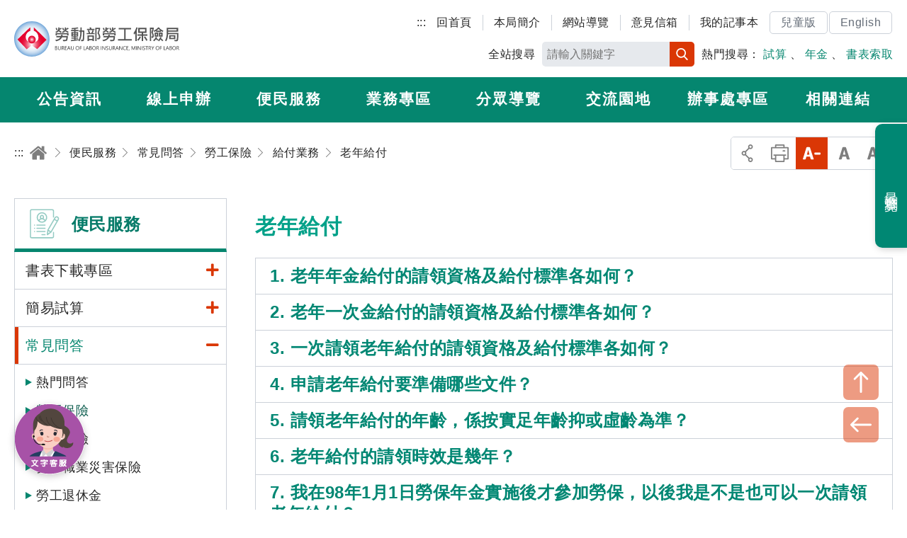

--- FILE ---
content_type: text/html; charset=utf-8
request_url: https://www.bli.gov.tw/0101349.html
body_size: 128264
content:

<!DOCTYPE html> 
<html xmlns="http://www.w3.org/1999/xhtml" lang="zh-Hant-TW">
<head id="Head1"><meta http-equiv="Content-Type" content="text/html; charset=utf-8" /><meta name="viewport" content="width=device-width, initial-scale=1, maximum-scale=2" /><meta http-equiv="X-UA-Compatible" content="ie=edge" /><title>
	勞動部勞工保險局全球資訊網-便民服務-勞工保險-給付業務-老年給付
</title><meta Name="DC.TITLE" Content="勞動部勞工保險局全球資訊網-便民服務-勞工保險-給付業務-老年給付" /><meta Name="DC.CREATOR" Content="勞動部勞工保險局" /><meta Name="DC.SUBJECT" Content="內文" /><meta Name="DC.DESCRIPTION" Content="老年給付" /><meta Name="DC.CONTRIBUTOR" Content="勞動部勞工保險局" /><meta Name="DC.TYPE" Content="勞動部勞工保險局" /><meta Name="DC.FORMAT" Content="text" /><meta Name="DC.SOURCE" Content="勞動部勞工保險局" /><meta Name="DC.LANGUAGE" Content="正體中文" /><meta Name="DC.COVERAGE.MAX" Content="3005/03/07" /><meta Name="DC.COVERAGE.MIN" Content="2009/01/01" /><meta Name="DC.PUBLISHER" Content="行政院勞工委員會勞工保險局" /><meta Name="DC.DATE" Content="2018/05/23" /><meta Name="DC.IDENTIFIER" Content="354510000N" /><meta Name="DC.RELATION" Content="BLI_E0101349" /><meta Name="DC.RIGHTS" Content="勞動部勞工保險局" /><meta Name="DC.CATEGORY.THEME" Content="890" /><meta Name="DC.CATEGORY.CAKE" Content="942" /><meta Name="DC.CATEGORY.SERVICE" Content="I61" /><meta Name="DC.KEYWORDS" Content="勞動部勞工保險局全球資訊網,便民服務,勞工保險,給付業務,老年給付" /><meta Name="THEME1" Content="800" /><meta Name="THEME2" Content="890" /><meta Name="THEME3" Content="   " /><meta Name="CAKE1" Content="900" /><meta Name="CAKE2" Content="940" /><meta Name="CAKE3" Content="942" /><meta Name="SERVICE1" Content="I00" /><meta Name="SERVICE2" Content="I60" /><meta Name="SERVICE3" Content="I61" />
     

<link rel="icon" href="/images/icon/logo.ico" type="image/x-icon" /><link rel="shortcut icon" href="/images/icon/logo.ico" type="image/x-icon" /><link rel="icon" href="/images/new_images/icon/logo.ico" type="image/x-icon" /> 
     <script src="/common/js/plugins/jquery-3.6.0.min.js"></script>  
	<script id="MathJax-script" async="async" src="/Scripts/MathJax3/es5/tex-mml-svg.js"></script>
    <link rel="stylesheet" href="common/css/plugins/jquery-ui.min.css" /><link rel="stylesheet" href="/common/css/reset.css" /><link rel="stylesheet" href="/common/css/mod.css" /><link rel="stylesheet" href="/common/css/list.css" /><link href="/common/js/plugins/ymzbox/ymz_box.css" type="text/css" rel="stylesheet" /><link rel="stylesheet" href="/common/css/plugins/jquery.mmenu.all.css" /><link rel="stylesheet" href="common/css/plugins/slick.css" /><link rel="stylesheet" href="common/css/plugins/footable.core.css" /><link rel="stylesheet" href="/common/css/plugins/jquery.mCustomScrollbar.min.css" /><link rel="stylesheet" href="/common/css/plugins/fontawesome/all.min.css" /><link rel="stylesheet" href="/common/css/plugins/lightgallery.min.css" /><link href="/common/js/plugins/jqueryloading/jquery.loading.min.css" rel="stylesheet" />
	<style id="antiClickjack"> 
	/*body { 
	display: none !important; 
	}*/ 
	</style> 
	<script>
		$(document).ready(function(){	 
			$(body).removeClass("nojs"); 
		});
	</script>
    
     

</head>
<body id="body" class="nojs">   
	   <noscript>
		<div class="noscriptdiv">
		您的瀏覽器不支援JavaScript功能，若部份網頁功能無法正常使用時，請開啟瀏覽器JavaScript狀態<br />
		友善列印 :<br />
		請利用鍵盤按住Ctrl + P開啟列印功能<br />
		字級設定 :<br />
		IE6請利用鍵盤按住ALT鍵 + V → X → (G)最大(L)較大(M)中(S)較小(A)小，來選擇適合您的文字大小,<br />
		而IE7或Firefox瀏覽器則可利用鍵盤 Ctrl + (+)放大 (-)縮小來改變字型大小。
		</div>
		</noscript>  
    <form method="post" action="/0101349.html" id="form1">
<div class="aspNetHidden">
<input type="hidden" name="__EVENTTARGET" id="__EVENTTARGET" value="" />
<input type="hidden" name="__EVENTARGUMENT" id="__EVENTARGUMENT" value="" />
<input type="hidden" name="__VIEWSTATE" id="__VIEWSTATE" value="J44j3FHN6HdDMtXNaPAzkdzOrvZbVsZpwt7l2X6XFSD3iDFZLkJ4UdoqqjRsN+XB6ORLTx08lf4sFjVGSqhIMjNiXnecKFgMsnyalHlVzZKHdLhoxyS7d69Vg7D/iK2G9ziNx63imUDvLL0XI/1LJ6wruDV+Rtn0djJW2wyWg1OQ3LmuUKEJJ316ZAJ8IIvJER8b9Gcys1RepBSk+bZCjSE/322ruUaYEohWXmguO2u+vBfBav9G7nphRuJuecAoJ0Y9Qk0yFPY0FX1ycdBRb903Zi6YTimz7lgfeS++CybTFSthWBnxQ6rYgBOk718mRN3pzVVRIu91HzK7421UUIE/7NpkvNHmeYFusl3RzdbwfxhbIJYy5Vp+LUBHNF7VzyrGfTzDw2L+hwyU9PRyMNv+z6BNQYmIWRa2FqE+03HU9B9ZvPtxgKdmppJa8xk5wTJez8xxfG9mjIkLXu2YvYOsIrcsXUexJ0Yqo4nZbnQHEzUfW1PIUmS0bMH1F86uIvB/J3gYqkpzuy/0AQDk3LW9W2uB065fInpm8yA1/NchDVmSGq4LyA2unWO1YnpjVM05g04ozMFYDCQCJGnmkINFDQ57BP0ZDqa4sJ43+Iko0wXxO9Wqxja6Ds5XamCFVgeXMKPwBzv8W7u85CN7psqy3ICxAnfmWFppskYKMcVA2M6yvLuZf28JsFMnHIdSbi2XTCf+6M5rAuiOE5P/BsIZPyFuyDcspL0GO1BAaUUIfwKg4CAURLL2dJOwKqtpB8kxSzOKtLjqZI8LDlCi3+eBNJQ1ZGi0YzgTtXGhv+AN8uP15unehnDkkkyC0tsciaayQY7jam7oGSpI9U7XNfes2nnLZKchaimrPuqOR6NTqJ1N3alZEdoGpszdtsV/U2PTGTGvqIdvsjkKacqeLAeSBvluwCV7kHlF/NUy3GHKDN3dzmxnBoTlGWu1FT4yio7NwoeBHkbjNmKMEr4ah5iPJKzdfmq1W8de1UCTWGCNUrS+WPlPBLDxmX4v/UMt9JR/XGbrh1Dt2qFRRs7xgb6Ysd01grL4kj+LfrLz71oktxZUVAOkH7/NiFGrLb1PIBitv+wDkAXFEowe7udV+IzGWcJykbgyE4kahzX5SHpflwCAeNtkXyvAO3fc370vkNiSrdaRRZNpSWrWKURGGQkmE3DLZBmVNx9n/z7n4dj0um27BI4FTAIFzYsvmXGc5r7+wjR1gsD9BBvXCXKyv8EafgRnyPg2wX7u8/69EnTHEuRwmBpSsSbVrAjm3LMZIyZ+Zg3E4oxkOfIq4wAHuz9y23zqC9dekoxK1fetzXImVlWPqzSgu6Y+FyxwSIlvFsp2fURdW663YBnxJ77IBB75l7Z8jKJjudTw8O1R4hCnqFA+Rd+8Ym+VEInPyk2/0HWxKtx+979mnyXejU5FS0NKAgCOj3VBXDvNo1GAIr0OFatVKXT/YtWVG1Bz8yRFdB4lOiYfrBOppfh1dS7ceYGFqJSKY6Sg8gpizUz964RKjdNwHIquUxp424AB6QpLIPYqHkzHCGnUdHpmA51CNxymdGfvGfxP4ae+CahlJvfuyNNwmDTpP34KKazvqnQNYhzII12BzwAW8a3YiECJsOGHGbu6ShtAPJF6igeD72N4Wv/hREushINu1LNAuI87NB6aVRIq7EcWpjV/5BWlsqgYrXWB63JoixhrNl5cXUKV5e/C5uMZ66QManlg5rsKfiQXmUDF0R0z1FGFM/EWhqxj/oRWXXStQSlK7ARuIoDNph3ap+vEXQIaZUFLNeHg2HNR8Rb5EpUHxwRRmeidcceOGrq/ybnJmEFTAtJxq0E8W4sxpehXr6ex0htLuNLycbdb22ncc83vV56GJ+wwaH3TNxPLja2E7y4+ReYHnNoyUFFtbfomeEfF5dGPN3xyLoz1s5oMZ8krwF4DQpXdZhRsNmf+wNOV/EetrUQd7SsEeAWUtt4P/[base64]/QI5i8JTSjB/iMgAtab/2R9BChajjrG0VJmymRVR1XKwNbExZhVL+PQ8VML/kTJ2K2mJoe+nvC5b19VgbN06C63BeMvcNad0ilWYQx4dgoEBTQFNA5FHRzrxOVVs3Dh8tH9EQ/AmvOtVR18j4I1ZS9WgFIEWtuLgPvlYZ4DEienRG2/f1b9scc9cuc2Np7qK05e6lhAQMNxoKj0p+HqWVflFZ5y3oX2D+2fTPF/UiWkwnz5vm6nZKj9kPdzUXSyUOQcrTEmGeWgYwPpppkd43P+C0wDP6pAX0m6fUfU3+TIdRK2PzIwswDphUNXDrZOk85OXyZTMVC3/hItND6wcf8srlmfqXB3eYV9nJFTYierW2LCystn9tXzRmVb6Fm0LqUKBJbT9ouXH1PPdRswJgkUTcTGbPBYgLQJc//hGHzq65SCPnVSAGI4CAe6e0M3zcTplwGmRadbqMT47yBcMu7hJ24BllCW0j31YsrypitZ5QNNCHE5PWtT3WgjFRpyCZ2DITfhhr5pzDs2bFM4OZpImaW3PNUsl1MXTPtaZaM+F+TNiFVRZY/UtT83E9jGAhytWPqwniAwQojeTOhOv/4Kz2yIlEp6poZsQBBUuJFUPHefW4QmHVGbznimtGkYsSpqqkWBNa24K5D/YNi5oBPoLf4eHMwt8kf1QWCDi73TmbVRFwva0iFBft3N7Eaxa7oWP9SQTkup9wfG19tJtiaJ1FSxDXICNEY0Wtb8+2BOPz0UztYEvEKgO1Xh8KjDen6O7vaLBkZdXZs6YUQkWZSaEO7avEOippPomZ6V8UluQDD/h46oETVgziQnqJY6W1Mjmd9LB9jgp++UKqRNt+sfZHTDQikH/FGErzZIFAbfBc2xQCzNhOwBoR5/VIeeN9L/I2uYZeGjPcDyoS4vLAP5N+AiBz/ch8duw7V69YHoPkWni8WIa/ZEhTrcDVOXcpcntrzrF/gtDNzMpcnjQmPWZ0h+Fb+Iyx0t+R0YH0nVBdkuvpDWrmlzr3YgAJdmLbK4A2c/eK47k+hPVG5RlGKiv4PNyl4JbRDaPUD2l6c/eC9qgYTnWTtr89GG7U6ywtcWvm1b4+yREpS9pBlqwN7C0M6yQE/jKnB4fOKCY3dyJp3dtuc2Fp4xpx2rXys58us3Grah9QLE7Y29OzQ++DUYDRr+s7qnuZ9Lpz8Jn9ZmlYdz0yVRHvZ1lJ3nHYoZvUEvKAv8DttCTE/T9RgZ5sZXPwmaxc+0KtOlzcR6Mu8je4cCaXxAx98sXs/SHrd59hlie+jO9rCgafmBQJo0TEboA8v8VSITtk/ot7eUGmQL/[base64]/U4dxMv4DkqcovDvurig+krbxLyfyL5oxGnMJSbP0xuCDPBcm5aSLZADvHuEe//B68MnN9u9Wgj29YaiyT5v7x3DwUJ6rma8gwIGcakHROZd5Zv54MKloHs7QSLX3rrHzjW1p3ifXTCmMm6Qk/yt7mNVDt2WEkJ1iLaBJn2uMl4LSfBwB7rg2J9EwA3jQSZebaG83S3bHJ5tzuu3uzEds8hA+zYBy21k00o2nIoB8SHMBu5/CAseujLrTx8ROgvEaQVe5feGENFtVtqy/Iknfvs3BBmTEzwuHMHKqv2V6A8/6NPpM/+j//jnF2otMt6iuT8CpGrayWv7sY8rlGUchZ+ouE6UDgi8qtuYSuGlDi5U/VqtzH4zoQ2akFgC/uDTeQLCB8LxEzU/j9sFNgxtjetQvzkDiqhAUTtDuXwioiLJPv4DY5vT2NcYIkyAQCP+PLUvrl/HYOpiSP+XaRDJSVtbrApZINmOfVC8KK7mv3nKrd1lqjkU6DNr7PH5ZbjlMuy/SwvsXOjevQPt5VbxXCZbCN1rPTvaN4hsbvRRprIdEncLBBCP1x+ZDpyT0nEBlD6jC+sl8+WEHvmfDntYCo9EUyqPCLux6C8gmyICUCfZbFKe6JNnnW+uASlRlx3n84TIRipP/mwXk+H0ViDUHblFnlHctxu7IlT9j01plkV1flxNQCcwOazpZUjcqaqDWw8U9O9ozYEJoCD/RZrWHZKwMO6SWMVYTILUX1weX2tq6hTNsLTRze+QtoGln5hmBi/DrrT9l+sbWaYCzMhmoHpOC8Qal3ReLl0C0rCDQuHBKohirvx0xArMhVOrZBh1qAZCyhkl5PrH2NUOpHDO82snC32EIBhzDWBeTdlxrmDEDJJtFulTSzF6E2CW6H2L5FK8nmi/rRS2B3CA7qOSSH7K066novj6QPDlH65rW1bpKyj8I+IdbXGGfDTFmOf9tVNDngu/W5OAGMqqKnGjewfQ/5AGjqM1B19ppaCXAQI4faLCkf+8FVOOaXSB7sa9kHcAR1mGHgF+Wmi433N67WuRiLh5r3nfyWGEvvsD0YWxGvIBoV6MsayZmu1/GkAm1KH7JbEZydyi0aEr/U2jIrNGGFQPghTG56xQv5Z8ffqPDDDhcNK2/ng/HjUGSchTw5yzgfU3+4eJcfNnId2J0l7zcsUphJrUIn20r3otjmZPLQikG0YHXH01gpGxkNSDlHeLqAr6mo/6q/fQra+5BPJQtc4LZmnLbfGfqmdBzhrU44L4p5eM1PI6YFHdp6R6kkgq8Oss5P14lV65qPIPL4jguKQJtUVOBj0OcwsXabt3D8qSCAzs4c9BLiRo8UXYKwF+xvg82ghmmQZkKfq+R4+v7NZmbMU1JFLOwh52DQ04TGYUXWSJT2NfaoRNeR9F7y/Y6SPCUnyNddH8cwHejkWtaLHIwMmdTz1q3iYGiu1/KoykLhqYWtHFyDJEKc/aiF/ZJqa8O+Va4jYFt3ah4FKASmYx4EOsSOBczSdP9s/CcCfr54zK/[base64]/Dn3RpxuZtyGnTfa3AdWbA9R0+gtrHxcsizT3ELZr/[base64]/A1AfQRkypgfTH0MLif84mIXwM5P2iAmfyia0XFJRR1MHxC6mcxGAxS5LjcSnHJWewbV9y9YVhuljnyA6zxSzA1OaXlPc2eMa/2HOzoyWjzPyLfeT/7ZTUxgwSnKmIpjWE1P4OWHo99ErfZVImM+nE0juPchOk7Ejn5rS3QFtQ5LQQabRtP4wKlnh8iEig8uaD6Q9bsfdQzUCIkFIa8t29LdyySbZ9Smfm+3PePd/hdCbus7jCBAWxkYjBbdxfhfq55Oo3oswbS1rDHhQADf0HWU7koOaeSqWq6YDqRuM0sE+JdgDjMg8G7SU0ntLbrjFkmm6pKv3CglR28Txy6Rl5Qy3Oc2dUR1aTgW3qXYeTwtK+8c73a/QGNGDcL7tkD+9eT2Rqzl3+MeaZCOyJd0i2jz3U2X//d8dU3UqfOjviU2k5b3zqhpdGuiSABBifbq3RW4PgN992hAf7ujFvqkvoz73Dpo7A3a7WIjrEehQacpf2YUQWaw4HBYULMCGARWD4p5Iml0ni8LGdMH/n0PgUBKdkcHIimn0SV63bLmgNgPOgixJTEO8ZtkotGPUbkQz3eL/9vfEnMDZeSb7U8LqiaL67g8B3kL0uClwdQbkEY1zhCOOeFmiAj20mZUnGaYjrA/0GoSkJfR0GEJaNMgLcZJsGjCq+A0yxfbT6pfjUnLO+TYeg78ECwa3x3XYuugw/J4AVA5fXG2hCwpEwfPYmWckkfch/k2FUV0eqIRtY2uxSi4ZAhKxYlLi3LzCL673AW2SRieNOwyjqhaAB08EBvUAymZcbDnKApQcuGhe4KR0DcBWaDIpzz/C8BHY6aN/oqDeSaVLXJuZVPyLlONB2gOHPxJBAZRw1gVL3j3fxUlaPYjthdstlwvOCuRzq1RR+evtx3tUVUmcDz84g74am48k/0y6oRHP+B5m2TIYGNFPa80dhNAkVvMfXQz2eeArNI0CHqXUJnbAv0wT4G5YrRSQXoCigjs3hSu9urqopTHnOGhreff2F9jB2bcQktLIhgL3x79SSfagcnW96ii03OvfzJ+gQOjf0aPGHS/e6HcazEhJrJYe7qCmULc41jUdZVIxrrugPKxLiUolS2swCsSnDT8EDvW9hxM5jeTZw1M461IHu3boRGflnPQ19IRzxUuRSpzx/4ikMPg7JvUxfxhG5fwGa+bHKiRapblkwMKyKv7GZ2XpeqBydIzsIhCFiUuwp7yB7cLBVnPmlJTmQyWj1CLhnAtSgcgxU+/IYZZWH8vbaKlM2WCB8HBljtic259Ukm18ZrnOsrUwJKIZxF/5Zu07jx5DKVxQVZ/FCmCuelkCG5M7BZdPORRJXKoMM4avq3OSEz7R4NYlrYlKaTLSHDCs/8mc+753xY4Hh0ZymTBisYkZvL4PeYrrTE6S2HqqXXVtKksCBkqf55fePrpLrO+Hl37chRym8WDpc34m1Ga7a4JlDzV+YRlt1nGHTowGCj39v1MrzN2zkAICp0sEwVyQc8gNIscYVxub74090fwPzPlzabxVqcJ8/P6IGttTWBPszGP6ufVqPrbLmhrHinxDltWwHJ54ULIgWXinzqOfSi0gOE3DG/Ll6b2QQU+wsuetpQjlC7Md6l+BPyf24d9k3Fo8BOOX87mX8SJpsxgHAuUkKZUDbEHNaItxcvlA8YhZz31nN6tQ6vr1hZ7DIjNugnCE8+hkOD09bzGE4oOXpwsjJJdMWnd9+B1kO2QxNi351MUL4VZol0Rx5ocspB40L4q0BhuzMPZJLZPR3yfn4cgFOw9NlA/fQyd0vJooiO8M2ksm4xwGwvepEWPV5n5gmiLLAejPcYtHxQwQ6cL6k2iOpUVlV4YM1dqC4+Mwk4AMZu3K9Of44XiZ+rNA2rovKigBQsFLCLNb241mJqbktaFxLaSqXZ7XicNRYkeZqg6bZ6eB25v/Iw8RC6OGWfU/vUbMJcvGFngLHFPfn1cUFviIgmxZ7Nc1CocCMFEoaKHwL+DHMNCDVV4YPdIrOte2oy0lRIkEXgPQoYKryCvrnLgMIQ/FBAqzTaQQSz0mt6VCT+a9z8+l23xDJZJ8/Cnk3KYoZcFcneOfBYnBZxlZGoevFIPk6ECNCSB6NPOa5CpJbazEpeO+gm9rQgWcE8HbIuyq8uD+tYbUMpPrYuTC3tmsD9PvtbTcudCKwoK2cyvSL8a/tyl1GQ9QdH77bw1E8sHD7tOxAoZoePJKOpZ1APhHOppU1OhbTJJ+9CqpcaMZOPOxuwejEMadpFKXvdVY3EAequt9Q8X6gs+gtnB6acAZ/C9q3puQRcbX6cdmbVndbFIQ8YnmcprhOkFeCvBlvCh9JSe2/jfvnHhlG9cIiP6A8wR2G1r6LQ0x81n/ptvnLDVnO1rYlkB2BigwOibMtrtZtwrP8iRRztW/[base64]/wjgHjJY51s4G2qgNc6bI/51b1jxDkg0A5YTdZAqLFzlExDtnAvak8I186XTz+0G1mEEL15wFBd8qkxICImcu1AMMDLkSeDW/XjANfmgayDaWTr1nqupUiK9HUcq9JQMODq57EJtqAPuIplvSq+axA0kOOP6LcM/VuXwHQiiEcTU2k+OBvsrPjSF1Y7txFK1bl9DHSIgkxRnujdC57ZuLi0+IjNUHIiVzkuXfMhtdX9LPepfolqs3s+DZBeWLYEPq+ysyETEqqIhbfIQtmPD28uDj7CcX/BhfRnjbEK7lUvCRokqTXmSWSTon6chdn9ctpDjfMU8DledO2g+XVQOLoWUBqfgoJWkZAWqhIeg+W0gvt9QoLRztiwX2ylCQ9baHiOb+bY6MA9tV5jteAYZ9ZzP3Uff+SvV3Hn9VkSJnYiZ2V7a4/C/aCF3BgV27GZE7UZAmSgl2aU4a+vykfSQbrJJy8iq0Zl/k1TIsIu2nDgsAbJIqmYw6Ed7MONDT+U8+dHU687v45I46m72qa5Bz0ekfH/o0Ufd8r4b8MB1OyNMGdsRU1GEtJPh4iCxTNXwtTlum/XROW3Xayp+fu6XH8hYsPAXjmyLa3TwSV8DfX1pqAV6iRYDeZIDjZvlJ/Zkk97vA3//4uO4WNvDBXgkG/VCuXdMxYLl/veWzgeSXBWq+L/Yxpfyk3/AHzeZ+7qij6ZmbnVwMUFL/CkZau2Z7YPoAsrc3jYqA8ibFf/pZ52HXA6VRFYsITcimEGfSXeh/DSmZLu5uoACt7QrEwsTHXupB1DZInQOveUINqcGY2899hP7yIeLMYPNEhD2KeDChTzWdEgsfIlfD+fNPFV+5txCRiQroETEcVb85LXVkUyXbRAF1s6zs+C98MWk/ks4SPLfHd9qXCqItRcKdzvjhTby/nl2MDaYCiBJRh7r0WeB/1fbhrqamt1SLat4ZYpxaQPb7+hUQXAEeVmSOilvd51SrAPDkK9Lg2vysrP3NSTzCyKuxV67ezOC6Srah10zT2JfQVCEm3rn0LRGX6Cj8tC/FqZ7A7OW9c2+7qYV58VbZ47EK/7EebSJNn3R5daEDIAyA0StSRHRta5Lu8vPW3s27CbFWRWnBAhhHeEev7jVatHdQ+mAfQT55dbPiNdTT74NhCk2Lzy1hkDns5/1UY1/lv8k2NYNGxS4rWAL1itP8Tw954Fh+PrUbN++QcyKomNOEH+qIxV342dj5TbuQDKXsmBiC/ehmbts4EubVjd3wnSVQRS+Ix+IPF0z6ryZfopQ5ojKU9xR3eFnC8DZQJdFRatKPjlYOAmmNPAhotP5DgvFCEEjN4lri4IA0nl8zzBbKIchSB2cpdqGmzTnk1K9M5YNBcBocCFVlumD9W/tNFN9/1MUhmHf97mnOl9+SLUe8KS5OD+Pcn7M3G+dKeGlizpndb12daTFWo10XLftZzu6fcTkM5eXrgrMGOiIi+cmXPqnu/OKUUbKMRcHzr09+ax2gEdyk0KWfIV3BYs/[base64]//s7cc/7wy3pACP6ZKNdoX9KXnWxQWGaZkQkxjy1RwhJrQ33tqHnSwUQtQUk9yqzAmrNKGVDzRRw3bbjOzPcOOoauMLDzJN4bipMun4MnGMQjppMPJBcahkiNihZCh23OZxepNiCSNjehedf9LTHRilMNE98T6cXFmMs5IOFj/TfQETRJkQ6vXyMgdH3ERbtteLX43/yHWX2jlUgJQfs0ObRfpabbsUkX6JNMsl/8iyMQCrVKDEv50Nh/S9/3p84lCOUcejsW7raQhliwNeWEQxQjy/ANaUNctiKmalnps55BJyeO3g6+p38DA0oIqOadTNQx67TfGepPkbkkJxNrC8glL3XWxYKp3YdK47/taOjCDso8eZMxwAzB2ZJr+dI7kkiN8jGL5M3DFi71revJG1ByqWV9lOVgwB+GENOneNs/WI2kTKuSMV+lBlEx37VL0Q3iJHpeDxulv2mxO65n6QkUYS11MPsiGKL+2gU1UBOWvWvqeKCk7+eIKnScTadwIrvwXDTmbbMllh1O8gbYXtnTb0Sa9tiKfCEe2HMKorAnEyEIwnXLdqaGdlStQj3NFgh9ifhDo3BCqbir/MTnWuCByzGmxpGoOeEtoNhSDsvfX5vmMs4LuiHIbihAXao179I5UYqSBXbZGZuS4Ooi+UaJWCgs4o6ZaLpKmPPE333VFAd7poouZymx7ccobLE+YlpLwS9ih27jv2oCE2nmw1Jd+DWq9xLKt/RlqcHB71LmxQCwunM4fP7E7PBXpqlB74psqaxMEsdUDX9IKJhyZ5RkCe7FkoujXScwXpduayx7YtlvCay0MfIydNU8Z6dG8G01n9+HmfJL5th6aYMsLc9t/Eatm1ESCXx8vHwa7LrNooES5TVhq7Tz/PlR7AHejRViElf4Ighe0E6n93Ubv/rcuVa1SMD0UG6HhKCmYwIGX03fXyaQdHdzriMtfBaNA011moZg/7gMIXp6puSd/P15mv2FzsGE4tfHHRysURMJa+ZMtJ6rGU1gVbeuL4oXEfuZxt9r2pgHu596kdx5NWBDQl7Gn0W6tyHfoSZy4Gv0DKEfJvYPaCiglPVS7je3exyJ8/os5Y5fZfu/EilCuA8ZjdC6vsb3k4O1sZy5nfwfg9BL+zU7nJWnasGZcju8CypTU4wHb7E5JF74nPOCC/yuB6EdRS+u6SoNMzElzdXn/CvAAoux5iNVEQLHUFrAgYQiPMSRB/6ozPqSim5OBo2yLFb3yrMQjeN2ZJLELrens98msul/0rpyEACztwuXQ5xVWkyC0w9RTlihEjKROnoL8pQLaKoYu4LY67kD5BHvH5F48VY4omI4j3+wFLhR/JP14rIxx6T7W/8/hO+dhJ8w+X4HDn3/22AFgcqqpBwAyhKEP9Kpp9ro6lVNi54k8vHlprh83pvsLdkmgl0/2PiF0pZmzmdSDCuzjMzvGlVFmVnkEWO4ksLzBbfR5wEjPwByqzD17O6e4tr4lryNd0pWNJD3QsDu2qiLq+gEiHD8IzJ7cC/3CjMdkbCReir6adwQGjzfKvrQBC1sMdFGmbBGe/DnEbD+nhG+b2ZJ+0m6BAXj/kUU7RAXHmqTvLBFxu1FA6euwsK+cKtyhXaqIDItfsd9KIM3glFm9OTtcp+EHFLzzQjlVFYNuixDR16OAok8jh+g0yE0FLSOeEZ1lhJvAg60YeF3n6MSDeemQsUmegI4/r3hOYg8KaOTZyGWUmHHCRXL8JFeBdUpcZF+MHnItDdUtAcX5EPFgEhvM+6gADZedjpkVBMEC8oM55/slLSk10mVTwHiIKXVAYUWpCYrNtjYAhAuYedkLRdDFknyShAs59/uOdrK30N3TBfilkx2ecXRctMg07os9S4OhxtWcI9buYk2cQobDM7ggx9eQlOVd1DAASLui4yTlu/n/3pTqvCz3ulAtkqNrq9VXQX+iILjwDgwMy3Qsh/[base64]/7BpGGE0zSAGGqd9ww+sNqiDHmLZBuZ/GmFA9rVpjs8ouZKqVJ0r8XmmMAn1CTe7lcs479o86X60q/PeVNJ1QyT0f8mDE2cAO4QmTyhNiSA9U40lgh6zXuxCS23sv/543mmgn+8UHd6IgEhqDKUTU3RvwbdDxyE2ETaoo1MxAns7Utt8tSYnvea/CVP8UGjsBCgM+Jj1NDXOacqgpwD1+mgqumZvhBTW2RC5u7I1NCSzWsdlT52KzmYGifyYSX8yPPgopb+gTIe8HIVr5Wg3DepBC8fy0JbeS/lgWUfJ8RTK+nATSZVgXLgflJW2KzC3UUhTjmXYS4NAnTUrkmK1LXllXAqEMkRaR9CheKlTCO+qcReBsZb7PXTSLQIL7tmobCx28234HYaPWCd8dlTFe1C1xLRLpatYB+PCFCN/nO4/ndtMhCpzZ5PBYOPgksAWJbkiGz+uQdyT3k3fc/jO1mhexIldEQ8JNYTfJQJmozIHDqgRhaugPp67gr//or2nhQAL3AZLay3NmRox0jmqTev/N2/OarS7fiENw3Yeij5ssZwvgpLKD+M2eGR7p67cDjvnNpWMU7aguHiheg9hiGjPkoUyedvcJ3dTigvgm99okz0gh3tgjl9gG8+T0Xmubzum9x/J5ueoDKXSYtvh7DPnGp/hrkVndIvKY/X+jF/rnfCiQfL+BX39KxEAA131rp75nbVkbb5EzKLuUeIQinQ9AphdZgaUaK/5AnUcgc9I9NhEw9Y5KdX4D6cXABTQSH1yZPJvrfiHgWIcocWlcoD5knrZl6UhfrEYSsaQexyEsSn1A8I5mwuyaHn3oh+t+t4QKWeFD/byL1hzxPBOYccmAZOHXXaHNLmbZZiL3lWGJsdFiHuOKYPwcCtw3VFAWhByihzWTSr0wUZwlibYzD8TxrzNOiePj0A+sxPB2a6aIBi9U6TGUkY1tAx7ZDjFwcoa2plc6nYmoJQ/[base64]/IV04XQNdBwpRhwCwNgW+riF8X2wP5QSxGmNspbl86voFC9Z7rQ4CwHZ6F0mgxCOj2DcXCZOXfeuljngQZmQK9j+ZKVY4pdKckPwMP72yvnMxI7oa2dfATI6NtjUm0MRffMh0kQb9H8VtWngVIUlrDPFbifRhVW0zGX8M/WvzdLMeOuNX5ayQikfHyW/bxCJgZWo/GMjwBteOvznCJTj2bOlOoopVGHFzh4IqP+2i0k0gVHSJDshciXyha4gnN4mjT/ZjuxWsJyNtoj60z7ccYA+s19lMY3aa9jlYJrfqcHo0qmvO9tUS8W5GSTtB9RzInzpn/HdIIR1YO1AID4hqegDNRK9iXrgRm+HQKNTnq28AKLB6yXFVF1NkgxwpYm6CCVDN47hAn7jvGDOqssciRhr9tU9K7TkRDOMXDxO2XvHSYq3Qhtuo42Bu+dzDDUjkjGrYfzkopWbD8ciQbrvOsu26KrDD/iEkwfbra+Y83UYbQTAqwFyxisVjw4SNyB3jwijqogQbhp9hjyj3b5urJuy4IrYjlmC/nk+5IZsRqzRbHO5eGovFs6vqlR3ontovss2VtRwxdGE8kF4+5dTqaZ5uwZ/3vBPsETdt4U5CuuLS9dUF5J4M9+ylRhNfw0iWptF5+fdrHbwNmdhkNN440cn90bp2YvuIOwwTGEQ9kYdfWBskV493cm57yv9Iqz2/hZF3/EBBxeNvN+SKGx2JGmZdgookuMN+kzxdOFLbXmpQzFLXZOl/YniMDVtGC0RcZD5pgCrCcpld0jQZs0jETW0mz/GYl2Z32S26QBF+dW0BYCS3ZwmGFoy03CBkNQa8y3LCfA1OMPmV7tKD0QDJzEjF/JHyi2xua93/tp19+0zrfToDEbV8+vsA3BiINp73Ht1tDtijLqdj/GLPAXp/2XrFWVk2jWhRH6SVpvfgGLcRMC6UhrBlzDAHWDGAMjamJUD7C7Y4oax6CVbg08Lk1XARPnWSdxb7+GsyyLjp6z73Qd05HxNBB36K4SpEKpvi/ChfBdwJRHFyR6KDILpemt+MU6/vURB3BwUN3fb4PL+QGIdvg/JnFYA5As0K5ItNnd/FgKkFgF40TgkasGD0+MZ/2arETt+S1cv4o+l3xSecZg01SHPClOsXNd8RBxXaJvZgHaVMckaaotuSHd6hNheH8vrAY/F2lGPFXCi5WoKeWpFGEOaAh9LdMm931OkoIYGGFab1NgknjSY0gf08Eidq7KfQIJ91gepSgCrw56qQReEWjr6duQQNWkUP1ef5+f1TccS3Hw4wUcg4vPwAp9+kYqnKR2rzbejmt1CxgZ/kmBWj1adQS06x95K3kGKgt/[base64]/kRNJZPyXC470t3SS1wgKBRWfs7W4C7hmlTeS+k6GvoX/IYa4jBZxAKXjfr/bASX311eOA5TLCeBeHZRbUKiQpEsme0KtY0t/[base64]/55QlI6I6o3ms5fAP7a1gS2QiyjoD0wqJUDU3+itFsDxfsTB+raPGlSpAM23inKHV3ge6eeIY1TQwMrx868joi6wQF/RkQCcPuz1btx9EJ7F0fUthXqU9RMHYwPsGBqHza2YjT32npwA16CaU8CIuves8Fbhw9V4jW/sWlCadst4un4HTAeBAuG5RbJn/rxP7MVzSYyDm66TLklFQckhGEAl3AOnihwUYHXMV/907YUS868MZ8isHJN6Nz4zG6QQMLUREjcpTurp1nJFo2t7yL/SMTn0FYqKeNqC8vn+voEQVX1BCemtJkoL3Cp/JO8GbZkL9UL1zt63gUufQ3/T3+cF7kh2KiZ1Ka+z4OBmvx0hWqs2jYe570/74Uil0bTfOmiNvWkKN2bVYMn6neKDaEACt22MLOo+bvdJRDFt71lljxPLLi/Z6VTs1AqHcjf/7hiuK+JRN3ez/XxdBJ+rdwNsLJ8dMP/jIl5xtgbhJu0v5g/X9mVrcU60DK5SqUGGcMvt9F70aGUpuxMr4j3HABtld3DkVG1Xif76AeVN/KXTNwyUtaPxYAkkaoGCau8iA4JJAOA6Y/z/djuhyA3+3P+1Eb/roHole/MjjNcXVbaaVpv4q5AAa/iaDEG8GvjfaqhJlFfyFPGQTZFc+XI1FrgYbaGEpu1u5OnlXKFFnc2Fr6WGxT08mdaaPDc5TjnMNv0kyPiMUgAsBHjDhKo7kvvVRTba0Jv+muOfASbGJkp6UgMIKl5xgcM79/5gpxJRqStN3u4bSGvTV7S+hsVmVlT9pi0OG02TB9xUDbliXoXubOwtIHgW9OcXUnMK38qHhzd4CYAtlJKysXJWtn83VgNB0nXYUplWAUYdjPcw9ugEQ7dGkEmfzX/de+Km6t+bB5QqE7sweWfoudfEf4BB7ArgfkqTPWash09DSPoJl23dVBr1iQX17ICszb7TNKRLndYHtnU8vmkqUDe/rxWAhJzDhlgt4wZGD4Y9ze/[base64]/y2+MHIBiuAVxHigzZdItFMW8dTyl1CcKfRHDvVxBLAfjHWaKFLNTd3NLB46w0XMxyk7yWef9cuUPQzQt1jVlkifTPfY4R08KVXLmuz8fpfIHmRQd9qB5+3xT+BsH82x0KKVsOaLfmLHwKQ++uGOyCIJBVy4t6rTQSCk1NQp1RyG68BgNZe/xoQ+m1VCuMQLy7a1165vnK4f77hUZzWKfeWt0MCs7zeNPIoWOxxStGHdDXdAlkipLwzacMtb39rTZv6tSjGsbuK1dMg0WtigHyDatAw5HW2mxuVLlmMHkzrHBmKPlNOvAaY10nFEhyBDs33TMqTYxLoN2L/AShxM8ml5hCcq7JakkTpWPQR2t1uRBApq2c2QdnHXFwq1yZRjtW36GgTCuWJro5KcwnFWihOspiO6npyV/r8xFUy+v9Lusci8Fke2w6Ks6+8SCoQhnhTWIHFQXOYQFiXdLxkiiFEUfgzhw397jrdhGeVmML9FakuiBUFIaDlPkXKKrZG/Hy+0GWbnNWHARJ4ueOFwzYUI89/4y4MYmXn/NBFS3gUIODN4li1VwRrgupV3UDzdCz2isRQt5qtxJ371Mo6UG7ICsaIwvywKKWaCrPDT9yIVnAH6whkexbAIYqBJ/3OCnr1CVKtGst/[base64]/UCSPdkPfXS8EhE6sXEfN5bMs3wutn05CO3OiUh8NT1f8nvupbRc84saLTmNdZfppe+c4NNmyLiSTKz9H2Zuk6+cQxMFZrww8sw7RKJ3NJ8U68o77+tG0hY3aHUtX3f2ipns+habaRzlMo1hQEh49p3Ll5SZ/gjkO3qryAYVPPXFM76oxtXRAnj9AcTINYv94vbsUgFok0M/PyYF131m+sLeCsbejmupBHkAjSqYNEOsYI4/374NR7RRwZPpgFGpFGJZbrqpc0GFYGaHURbojoTEUZdYpWODvDWbAAflOmSkXuzT+jfZuG7NeOB/yupBI+KGScRsdgfFL5+iU3AlS+Qq5EhYJl33vcQQ/enSt4E0Ifhax4UHeZczovl1QHOBhVv4XG192ObTMh1V1am+BVtJ5wXXPGUrE9acl7Fw2NxHveOTFPWrT236WJPsxj4O1HbeBTVnbDFwSaMKAiHgTUjjOMk4z5k/cd0KatOJ18zM4o59A9E1hoB0+kIP1FhD2rH8N7gdnCxkHffKmyZfoPrsutz2bQWftC0oJ8SGlXwR0KeF3KY/zc5ZIL/ZzZ1674MSdarn1EECvPg0L7GlO8inHW+QgsogDOVUFaQC68cq6IkS171NTl/aywSZjp5ug6R52xzchDlCZJ/hW0Hm0oSqnAf7u5LvPsq9jcBstNQIN+anCA+e7Wc/vgTQQla7Zct7RQXvNqFtK20WPhA+ZmPe/WL423KFMW4dkNvJbzpT9NVeP0wnIg5uy7BKigWHupQH83X2TEBrceoEGLSSYBWSrj9WgLLMMZQ87UGnwnjlD8Cw8KmQmUrOtjJngYdkah9cdBpJZ/JgxXpyxcqOGCwZnYp3l1VO6QzuvFvEDdYOm+4UIJWRvRVrUtoiU/Qe4YX+r9e63t/LGR79ijgEDWFeKPM6wPiPXW9clC4tW6n1bt8jHIt4btEAwxkbb2Sc0M37Tg2hjFgTfohH1O/UxuDoYtOGpv3pnGETq7LTL8+vdcqk618aCA0qoHof3xoWdwuxCA9XCOH+1Z/q4kw4IjruTCDi6r9jxbTrGeNOiVbCKkenDCFs2zmcwNZDpsmJmtL2YyTnp9Jf2mhmxUQam2BrQSgAcK8KTDRJ1xQgjPoMdJCFexoYVjfGZL+rvSqvatKYHQBALdUMkr0QSwmkvBJ63USG0pxy2atNE6POJp3AL8Uwwiy2PJB71ZbPP094Q2HSR1/GDkQosVld7X0B2eh3ckWZZ/aBJ3uy9sXnPxCmV4896v+z2wGCk/msO4Gu2JAqdnrEotAbynD5wNpoe1MTTH+fjrleTm9UVrr0iUB1AZYj8ZZPCRc9KBCsKCaQIGbtAcRT9/YGzztD41HZ9H1d0o1+8Km/JmvqxGRfkVEvMQmKih+VlV3knGTONvcUxpG39phAmWBObhO74WnrIIXwjzmNVvBJxteTvpN9H/l4eC/KC3rG4KCD1vZ5eNzMhnxplx7Dp7sRK4EUBzCXIJaemfZtPz9ulIVlKtZI/vIWXKkwuq8xwo6B0BfTaLsExnwzabElYtqe6o8BUwrPe6NDcTLELNi8AKjGXpYOfh9GaEBmAFCXhyqdg1k/cBt5EyIfPFsyR6sCQKusWS1TnEVudf+Dn7DDSkJG+irfDu7ZMh/mEGvWbLHfGuntPm7hlCFzsZiLy53ohNKummQ2vdoFxirilmnxovolP/X2SqtWwWzL6psj2Rdu8PtZGTpALndxyJ9CTTesCXGhCv0rQQCKhhhKSpLEFMLGn0H7f8IzuMG/iSibvEMACKOURRZIUXQ3UE+g5EJ/X/TjxTbqrtCauUU1rm7nuCMkeD9E7C4DizGr7ocV5R3QshUBYrPRbvB1nm4KRXRYrgCQzHvGxfAbEoqTBCFiNzPo+0ynNnP5n1jf1ywER9cmN3UoJ/JLi+lAhiCvqgpdk4bhLV3ZY4ze200xl3NMBZGjMeL3yP7iVYU4nytfLh7HS/6A0h+0kkVy5DwSgWWLD7HLQSmet7v/2kjCrHZMpQOZj6A0CHy4JZDT7aFsVQHS9ZUZE7vRlwSncTHEB/hbmNZNzEt3JbPaLq74V1TtkeJ0997HWFKq/APUUkppR7cGnXvkmz/mcdxGVRgYifVgPT6IOFbo2EncD7bfBz/[base64]/zpwk3OjCJyxl53xc9lAMyS0aU993Zg6gzLyiqnXvPNHGA9QUWfeIMcgD0DUbHNwYHVkEHpULDAOCR6ZZocmffye5MD3GOFF43nVcHAsUjSdXHlIvNxmrBuYN/bp+h/ulNxXUamHFi+jCZrn1Gddf+3/KsIECu/xE1lfkAy9Jy/HWqY/5txqRjWI+BM/[base64]/9OhQjFPSWY4jQ5UdXF+gDYKk2OdJeSphwEjf55oimmC3DxymbsChZZeQQHjDkSlIxf0N4YDMnM7TereuuN7J1V5+VJfCs5O0li8Aw6cEBt4lzBSGL1NzF7LWgIzjHhPMILGEtwWuXp3doNbJvhikurYNm8hI6CAC6vOfxkAeonylQRAfsisHM+hnMfKPurg3C/zTYektoO3WyFZ8Qv+qWYEHfxfYCuNivsOVN4x3+1yTgfMs8XD7wJUlqfkje0TEEJeyuq1erygeK6BbXY4oUAWgx/oueDOg7kbZA4ux7vNF560r/PWH/6onrgFcUofMJXR2zTXiW6hKUKc2ptXDJ4PVq4SwY1Me2k8GvlyDL9BaA/sDXDUAhPylWK40ZQ0zrS0EdhEh2iSmZkCXP9YAq7a79wnkO13oBEsw0Rp1E7K7jVyFgbl23TeN7Z3IyoggQzsbTMPf+5hYZ6V+X6UT3G/hoylmwX1yV3QnaQ4vKMMicfgDq1Pi4JBgoykgGEpTkG1VRBwpFcagaff1a6F/V6CTepeL+ZiKHEwRpVwlbZg1+xT5GBn3GfHY78KG14As9vywAueS9n5L3PcPOVdvGgWDX9D2o3jvQV8u6dzSUmAlisCcMI7sIKOBrBx6FcOcdf3Uj77RaaJ08e22kjk9/ElCT86uHkxv/7n8EbJzL5bGrS1j/BjU09RrlYmOoM5TFh2KYx64ye526E9/THD+qJbECXFctyPBEgmvXfTLbq7RI3oTY/OJh5qg++3JmWxUlJCKcmpRCFt8TtZLIP6Akj2ZjmX+TZFaxmADl8A6mqGzsViE1Yri5hUHjUpJzvD04HGSgLzKBcNX7FacdZQEp22ijDBYXFr9VuGH2TnEA1RyJGwYqfENbVhz2/MmJNTswH1GMvx0VKRbQQ6uiblXf0Tu5No7Dq4ernKXEPGCrLw1xaaQVhdCzVGxErbToxvwoYqNSk+LCFOdKJeUjlwRb9DUUe1m4nBqkr4LmTxg5OflKpwdixirI5h7COgdHUXIfJjqwbqUpGJb5UXhg7ZOzdcRhqdRSyp8awGVKId+MNx/wK4F1yDIAFQVxhJ0VDZ83lUe68EdkHLxBixSO/JCbbk/nvsurmTX3QqKWlfO3pHGHZv2s7KAlt2PdaEvD178bmFA4x1tDp3SzV46IQcUtGECyjPf71/8HSOWTbLwFQNN09AxuAedKC+0oNKnRQwuesG+H1okB/5Zg4huIknN6di4qGDZs/7iuiF/O/T/UU5tY099ewieu/JXRxOY/Yrib6+5SgitA1AsOlWgxIV7kBTyuQu/ucyA8WuPSD+rpE1TxEfzKvSeyj0Be86oCQsJHHX6hDVR/2G0gH3yn/fIZvPuJI5IRDpDB1rUu+CINPaD7KeB0LXTkfd2QZ5twPIpIv3t7ufbF51nTDVuPWskL/dPJZGZ6IfRX5NlRP8PKauzIYtX/4SZLbLzAGtz4LCjRWHVM9ZZ3Y/Nlgey3ptm6OKD8OhKTjOHDDIxyu5/V1LOHlqfzBD6Itpi9dDBorVNJNLmCnFjECEPpZVc2OU1PMr/W6xFmu5DAI0wBP80cSv/8AawKju2evbIxpM4zrsyElc01cpGzMhBwLn5QT+gggXKNrhtgApPH/dmRIgIyFQT/DXKhziHmV4MpGX9O0pcsnGB5HzyUlDuWnsE2SGvEImooc0e8uIGIfQ0a40lUVjlnHliS6vPPgZOjt2AjlnrYQSNEJ2S+jiU23F2V+EEtpEJWTWKEuFH0cg6dPNJEQBZDjAuA+6dUc+IyViYHVO+6bRd5m/wmm5EdR1RDSss0d6KxiFf1b0MoAejuPgNEy/pD+zIsPfc1D+9O9ujRkTb06J/hmN6EZr9WAIgeEzeyU+lNKXpaTEBc78m45f5BzSMOhZjQgDqJ9TUtNJYQ/nu2uaskbXpuJpcLs5efEjqpkPTDYdDvwM5IkE79p2RhUKcJWm/3kRp+IhbuwL7H7Z8GvmtRhyFVwlRPrb7Cys+KJMn3xnCqgjrgAeH1dYj8vejPruS0xmPBwR2fAuyCM7Wvrr1Dbx0RFyEXeRsuih/k2XhRvMsJoCl5eQDOE+CyVrSQEpG7dOgpbDMrvasM9wQzZPDliujBjEnOwJRb1+G0s2yGXUa5BTYfUtn54R4ApbcWpneKNyUj1gOkVAEPVWnbL8vup9vZopBc1cE7EnswXO2UM1K64JNdinG2ppCmHPEv+M9S4rNlEeKFPE++5Tv/QYrEYsFcelWShPYIHjr/jstcTwyLQK3YGjIYn9dfvUPU/eAmExZZAnbuNotVcg6o91F+9ltXG/0KvhuENGXnYLACjyCBS45ch1XHgihogTqd0Faw5edsIZsezBvC3EJlSVCWwga2olK7881LO1iVoclsXUMjnh0ABEodb1d9cmUKYRyfzHcFC+MC+Xw/gDZWiX/S6w0k6P/JSQ6PkyXg2EYj+Ugs/aPFUC5CnYDwOPu49iqMDluW5/h1mmCHa+LZ0R8o7okpH5ruUYBDJkNQ5SJ2tmG2tQvhE3XKeUCLK8Uldg4NbAASV5RwSEOPD/CiZasqUdzyyNWgtAcInh/MjPxsGpn2Asn8Pv8sp70F5WKfCpKDqexeRpFEAVIDolU+HmVoffw4rH3miAfxfubOezNKio/xl0immCEy6H5XwzHcUWfSuPPefCmq+bsOZHN/t28QxbApuND1Fz7m5QeiCncS9SyNdxLQkD6jKLD/vAgECiabCU1rDerHnBBKoPeH+sN8+UxMYFozrtusGu6zeHX6XLF1Zifw+om94QoFxVdicG7ado3L1OvtftN9NvfNHxzoAvYT+hmWbSV/12AYOLSBPtQy6KnLcQ3vOk5TlOrwe5imUGPi8obuMWPreo0p/OAdF+IH7Ex9kF2uKQCYVcMyb/yfqKX2pgWZ6M/W9YGS8Q+Q1Uvkb3THkXpkrNBu7QtyPdiaMD6HNvT37lOadgtkIFw14csaeFoV8SkNWsQa/CSYxkUfkzLTIpnbfHI8cwjrXLgxtHQmNRxYw2Qknnn7raVK/e86o8kq3oPeZX9JDapR6gAMlehsRxUWSia1JpwPECO43PIUwQnDpG60z0B+xd+7V9J8bNsWwHiGNeCaBrejIJJ6u/7O2888M9HaujlYcnr2Faq4pZDxjDfjlBkv+s5KjzEof8jzPQPmzMhsEC81xe95/IQtGY/0Q8/0iuNRsDyOcdAtMvfIyYbamn/T7YxeU8vPi4In7Iy90QGx9+CMoruKBTtz7Ukk6UA25mMe0IBvFNO8w7rxUs46AzA+8sy26HLXk0Gt4wote6/dPp6GZF/ZBj3j4ZSQJ6S5wB7fSBzBpBkbZJCcFFLgyYF7aKxnC5OLx+C21qdgEx/pfko9TVI9p26v+mRZxNpbeVIifeVt+OXjz69xM9WIvzXs6xYns9GVYt3NDnrgqGurW+T9RKx9RRkuXm6riE4Qm+1/bdayBpppMuR0lwLwKoeC51aGeA7ARVO8+nSBOarQrqameqRDsiic+kPCxRGaHoM8Et1dKdP8puv3UsM3NS411Up8p1msCZ1eBK63qnlUJqSVY0r5Aniv8auIBLhbKDhtIfngVl7BRDdVqQMC/wkOCJmXSJY4vgCLFuF8v6x+cowqy0eTa+TeEFS1S+2Ek/4Ss2eNoeMORYe+aPmzKzeRSNc3aEXfdDIx2nAwu1RnIzjW2qu+kFs6lLhGwcG5EjkxMGe0f/WTyF5tAa/F1a6AKGeOYsB7HBL0CVc5TBon+e4j9njUcGNjsU1x45K6XnNxIGa16nG6Pn8cnGaQidVJ0+a+r/nC7SuFG2itOLiK1T+HaR2KA2dlQORQkt4Wk+2OLglW8lpDdAPWdy8ahA3EbhBhcf4r7Hy2T7lEekV/bR6PEHxl13K0nXyQfh0Ms3w0cfaRV+Urh/dhG/mqYSg1ZYPMLb70QR1DJoQuZWr97kV4h3FZF3UjwfNLZ2uz7p79ygJcXbNikT+ht/d8NpmG1s2JRFrBtJGnkdbIwJhLwk4D1Aul/wNYWoTJ4iMH1MfDIgPC8oT5cowiaVQ8EBhwyj5yq3NihnSei3TLi8vO+xAAjgzekaJY0OIFr06WEQMklmywYADjjPKv3K7O+S4KpAkQXW34upXtKgOH8+5iQLvJKVcL5ieFvecUQKdaGKtKwQxXdiuhtY4UBqkJuIAhwVoSUP/[base64]/[base64]/iYFrDorriz8ZxIJBx+XOh2jfXsxzUncwPdxUKzLaZh62olh0WgZvRT1ei+eqU2gZG2EaA9PSoH2icTJ+MUqDIIGM7a0c9t9UPLGOh3d46y07yYl2yhSM+kUe+XdfD4F4otjBBzyX9OcJfpqelPoFAo2QPnAy/DXDPjfSkWCnVRwwchxVyG5I+K2dPH8E6r/b7Bkl8V2PObn9IDm3ptIK5PwgGRbhHdRbzFP85M5ORJFhUTv0rcUO6195igZsg2sW3Lp5MMReHJRqW+mBEBgqS4KbSIrc/rXjT/9wNs5dhrofgQOX5kdMWQ3nKG93pHY6KbyLoIXabIMu5qMbm/EhLLRwDBGUVQ5CcslQv24PR/1AJXgukdqsnwaVGox6+DxrQwnbmyc0zcmOAv6a3aqkLO8aLo4XuksS2GsP13Tmp0Wf+OpGBw8brTd2vHeVk0NHpCUy6363DHeasMvjOt+GMHGJlrGJ5F8bdM4RhX0nbBhDKh1SD17Aev9GzvLlXjc5RIjhr1Et0QcUAblJ/nZKaUbrMI9698T1MMXlez6H+AfwaVYcPZCCY/fHp9w0KqArNzilAo/ltVVqwbeOGH3hAXXAVlS1t9+FT4X8dJ2W2s4nkszF3EytXF1pgHqs7lyvE4O78zs0BPTNQHOXiNc2eJ/Nn7xLaCOLSa+rs0hnCcbKawpkOKgmjd1R91MCtzYX9nLmDc156Scj35ady2rkssxvL69istQp/xuQhpJoK+PpoTlqtKz4E1lzQGPyKma/pFdUCkMJ4f88sPxLIzdjaLZyUeUphOGHM512rVq6JKBYmjNx+/+RwMWp4R94UI8/fYQzuLcvIDTDb0NGetPAhVqWamsnD0gR5a4GUbdHOj5F3bfV+VykmaoYBvEDZ8A9+lPFq7MXmoAeOtnYiET0HnrjiBN/bQFq5DSqyJUUkL6kTQBKOVm+VgYd7eJKlA6G9sgmHdBdLXTLrrNav+orJQDOpMeEyAqGexbgvgB8Sd+LAMWEVws7PHmoV/[base64]/O4/I/usvvrd8898U745alRbs0AX0gsdBm2dMlCDsOWTRrNMGpk9pXTIgxYryYQ9vIW8M7nS2OC4IQc2+K2iNTn9IbyO9Qwr1fZsvL4lK0A/EgfOOaJfSU4ZZi/HHS9B2Xjn61/AcfFxztsYP+RBdSPAQKbnUpW8Zug2qkucn6x+rOVcMNmIkkvi11ZaeAC2y1g3jiUSVrqUvQ9PKzX3Yh0K47BBgj9AZsMaUkGymPBUA83fo2IL6Kqv7p19c1oPVV1OAEnIP2SBFZdShvJw0hjtpmV44oIWFXohOnjQPHfipNn5no55iMfkrrq/6XSJoCnq81DjFfSc0tb2z+/5lgrtRp5E6+jzYA/333xQ8tqbbwCJyIA1Sqb3W2ibTp4WHqfZ3HDAvfe8D7EqYnIDcTWhq7+RoxRmY/8MCmDnGkR2lBcH0yzTD4+9prfoG75clHUmhapmSUokRqvDUdHBYxZu1VWC4yisqL4XE/13TjOQVpKhotUfcuv2ZaOgP86+RaGMQtdhHeMQzzSF+kTDwtgSoU7a28b7uYmJO5hQ5yzBqjtkOC3Msu45rerbuyOIXfTO5bEbJfT3pcmMsVCtSH0rKxXItkgB0O8Y9IbTCh/khKf+co0r34qQdTvDScmyla2rTSPtxLbAjmLd9Blts8lTaWMOoN8bdidyXnHOFgFvBdXexBFZ6eRJNaYWoM5zoHHf0YsJX3RzWwSpQbtcytIksYIA3QWluUSLrbsa2lGq/xdUqIy9rtN+paoGRhO7OLiukpaytUnKY3yYrbKaOsh4kA5tMJzsEGpXn97+bNI5P/WcptQXb2I7pSxVIBvzmjBagA7TuPQgfHm9925SHsSng4/dnKQ4a9mpZSK/4Axh2SFBSPzsp4JGgABbqM9gm79zL4fwTGDeVcIhXRw4ucBsFAGDSviEymxP1ma3fJxP2pPACVRAEgf0CHWbofMLTMSX3ETF9TL18W8hdUMt+khYE6AlFmSzt4DvYn1btqCxRmWw/aHmp62MoDeqtxS2C6pI4jvYG5w36W+aZ/iKCu2sD/EdedvCf9fS1RbjjqspT3nHe0wGkiawmUrBpboxrHUmpYxsTLtxH5Sec+SdIn+tmXB/ROyNrtM6hG4+oRBqZxIJrJI0KORRzuzmkXHrjMadjBrcVL9nZVNaQunllQ4tIfaQ+R7TW37ghetVl9b1fe+88cEsWPYr2ZN2CIl/0tF55i7Ka6HVuqH/L0HDR5N0U29s352PVOY4wbO867PZeFXNDcFC7SB7JkErDa+Y6TE93mPGb7ufzXsB/MC06UPbrzYYp8Yy4vRkO5t8OxcT0AiQHbOdyi+OtG01xzi3gwxz3xwocI1mdQZhRk2qB+WIYgn/G5Asj2nobrsh/UEl3Lz0Irmbj4vFUhrVuGTAmzGpGT8ALxxw8jVWAVqVXdxrKBWeIcxN88bO+avlMGMr1Xzkx3xSDppbdHQM1mbXdEODghwc+PRntXQ3AAFDv5QUK8bGJT+cyJswGpBcoqae+fbbbN/Dl2m6lA4ewqWWb8lhPcc4fD9x97hhMYaJSmfZSMUwLoGA22rNPxboDsg+NcctIbrA2tSlo4YHp4gvC7J2++Z0l/2wgSDuRPYHapYSalzH0FrkGo9iZ1/PEhCluQcan/6AHsUM7dOhAtDlxp0bLTf0mlln4+2h1G08IM0z85Hqx/8y1oyBhD3W4HrmVnFeM9Cm48Zr7hiWw6a4bfkF6sqpXT7BW/3ZqR/TKafDo608VKhn3iChoxfx2IW6rba/0+XPWM/5p1jadHfIapqUTMuVMligBr1LhraHabQTGHBFMyvg14tCFQ0LBX2Tj6p2YVyxDRFCriBLcWQIMp1McYcFSTWeJ0TfPl8VCWcvk6AYe6T/omsLFCcrvuV0oFTiEtH2U5lyZQn8h2F4WHh2VYZgauXWauof4De9z0P2kZTfvp3mbWPuoUV0ORRtNCYEiwE2i8wd9BC4DG4QyRAg35eGKMtgDiihUsU20yUtmaerp3ayQX9rDFW0IQ5eqtaqq3P+xJuyUtpf4xEJ4ZqIOT1MdU0plT1qXLwDmRKNmH+5/L0yGQPlE5bMeJGQkZgI11tbbsLSBiUmTbkVypONOMssx6kNN13wXBPSRttWNP64Hp67s3LvKdzfGAZIAPA4xGnLrrCjmI8lHKVB3OxmVOu5wGaiLnScwM8Dbgdg1LHSsiAqLxUC4/Cf/wCppXJfIWc5zwdvvt2dMpxET7cmv0cf7R7wG/HDMAXpgsXIlAPcloKqvAkR84xMnO7GAUWuMj0XxABt39f8YIA0IZ+DKQDDRqdd0N1FEk7DxlWBskIWLzFxoZNPN77yMMH5Lw7xjviDVz4DeLwG2u45BBd6nQ0uCx65MFTDGip5FH0PFbUualTM1q/0rA4LUhFWqrskS0ObsOWvK1mxqL85RAfovGFbXBEBrtghcIlgZQWNQEg3L757Xg+9hEnj/za68AWPQw2cVPETJyafXjg6X4fstdq7uv/PErK7pQtDhHFhfB+udb2DLQfvdsB3vXiBJGlCvKHRE+eu2I+Rtmh8A4JPzk7anZyJzZtHaZT/DmFYe6gvIeDrTjNL36ZP3MSS8bAxSPgzH6158KrpPMciPh/[base64]/YpKnjBkgNoU6AFp+on/[base64]/G/qvQEith6vZYGDdL8d2F1HyO8/khug82793kv6xl4A3y4SBNQ2/5AudYuIKAWzQH6ZXikOjKJOEKJRlZ/WWuTZ3EPiyHF9tBzwwMGMaqWtKFISrxseBWsBCzQkWkVC3FIdh7h5wwU1W5UjHe8WYYIpY7whxwikgXOIHRflR+w4Ix0BA1hl6ZMneScmrS6VkUkNkNeh0HdZTt4YJkKSCdczrsh1EspPNthjebGqoBQjDF3EhHj30fRmR/BD5tnJojp44b1gsjuOVPSBDBl7DO54ll8fhRuOnDWVxizAtSZxltxrD2ffXV9bxQxypURrbQqaGc+dbEN38Ek2Zj90x8o+Sa+/mloZXzrCzzBs0FI9d0tJf8LbC3uE1ai9y/8C9N5Okv92RqFC9K7lxKNx+Ed9cccHi+ZgOWZI/dkPxmDV5g5F9cQrDW+gyfZXlL/[base64]//v9ce6JDCkFbZT+8Bl0sJ7fiVUvqeGDvaBfzs5bx6B4aI9jwyzFgQxfD/[base64]/rF+GTRC/pJKYZ05Fh2jBdDPnJ637SEM1ypTnMMbmamltMl/rr1tBxuFqg/PXoVvgrF2zP1CK3jbHhOdZ3EqLAT77uci22ysNOIrDUgfOv8KGvMj25Rw6wchn+1rDnomiZjHT39yQ14FKMDcuZ/1XlaY0Duzx20OR2MFm2LBl83UkQPhnYby8vfQIX25V0v/OphpG83c576JnIp0uVp+5JqIttBUHWc3zOwAc+4KfogTvzWTNKZkgsLYE9a4fIbuBb4R6Ak2r8Gwh37Bs3AyjciCfQFbslRwOeNfNN+CI4k8AcRVisr82zLRe/mpmZDvwSJB8aKUZh2v9PShcq2l3yehC5O5v3ZKExTCQ7YMlcIixcW53AOyJ7ET/i+W+JHYj9Dd5IAJHyxNVZFp6W+xX4aIEJuNiPvjTqyJMBp8vX2LTM6gPLaKABF9SKWzYWMl4Go4vpTp5qVYkrgC2ApnxwVvZ7+nUYIyxuiZA9RD0Z4Qd9W2wqqU6VFlHWlwSyRo4G3O+O55/[base64]/eRbGKS9cCoTgw3x/AgKHluhnS97KlTPw7Sq0PFs7ZebBfvnoOf2lUFb/vz67SGMGv+8KSzxqoAEGYiiHpJD6wHBdmBayLyHBoRtYf/g46ilanWL0xxKRJDJhedMCYt8zYHwN3z69QKppxWJODAFUkGskX+jOAB18Zb65ZJ1bmwfUV2BIqG12k7tTrU6NtL8eagxFBSWMVlS7HlArNtqd05chMMxURGlWY3PYYCjLEn43EURBNqu2GYkQ6aoeOnJjRR1rH825aaID7YPzDXsoFbpYaCOTTLt5AZK/SeqQ7c86v/JYtc88FZTMF3orzy912U9gZs/d8e92WIeoSkkMZKffAbaaTxbD2iDob9yKwBFv3WDXlHZ9BKeF5UpY1dq0+nyIQP8c02DNm7Z+dSGs6WblkM9L7dzTxGVz3JkpDr0zHMld/WEUcFNtLzozC2RPHV6Ssdw7JR8LOZbwFeeuDYTnl3eTvXLZeWE2B4ToVOUpi+loPXY9PuQDpsBriX3Ej+ZGkwYy7qavlAQR2Y8XR9FNFxjH5upWg6XMR3zZI6Sgn2KbDIfzCM44HCPlE/[base64]/DntvfQ2Gemtqn8pBe4cx6D7oNMU1J34XoytIgISAATcIvIoqe8Jc2CjVvCGTkwgSDKFueApbpMIiRNjgHTK6LM+T5efN9ni6BPqwFXA8DRvJGftgwmbHAPuy+WQEGgHo2NBWIfBuZxvtOmpgKV2UgfeBKh6fHqVM6TxpWBL8iXneQEzG/+E/m+3suJVBWlf2BTNeo3LlUSrfwvmH1KhqSH7z+GJoMMqv2pQHZWt0WJQ+oVisj2HdEm6vYkB/Ll5msXDlyISkEEdmunnXAPYJUrCectip/92gm3QHZLYuZceELBvowNmY1dyaoLPfen1nCowSRRZF8WOSt7Z4s/dHDgD/[base64]/CM6En/8h4wxScBhRVVgt5d6H4Pb4xeFXxBD4p9iHWp+CA9ZwdR0wweinWiCzpx0CXNQ21yFLwBewNkjQm3ZSNhnQSQOAIa7bHWU+rerGtpruCgW5niCLwGepT/xRxZAtIMCYgrV44KBNp1TFqWgjQOKPoytx2cH9GS2uQJOcTr3YnXrcA2Y6hKTgVeDD9MCV1giVDe39VCBe+LCCtKoCFNMEBk3Kfx91rOA0n7mqlsFHbnjinn5wpY/sYGMK7U8m2C83zNAT2IuIDRy6JtsNA6vryAutM6yfgbFLeJKbDi7anBYVPx6VfEK1XxmlA/z/8e6/[base64]/t4MxO9MgcJhgLyNI8sMoLZbuIXFQ9PoNuKwCpgS76Mf9WGW/SQ+c5EwxNox8j4aAwlPtV2MAsGivEmqYffbItd9HlDM0nx/RjDCwtVk+mXM1uFhpn6B7/RiPvejAF+PGJ6FNGh6V0Zsrul41Ax/[base64]/MA/XIYPIsmwRY3308rMdJKdI/tkMYN7IN5hWYFoCdpGUSz58gSyMQ1+VHBgwc9VqSbJ+pYh4FsOIV1Wx/57sIkM0KzrB5lQhT7iLaV2Fy8YWF3Fowi5m+2NAWuQbdSeG9bVkGj0dW+0oxG7PYtxBaZqkw+c1o1YQi73jlTFryU7SvXdbn/HSzzGtEh1mU5bwnNfUZzxFSsPVoy2drmpqDqLNdGZPpi5H5FlnszR6tHRl496++3h+LtzXpCmtwWjSne82smadTdln/[base64]/tbkMOZuSvhyqIbgsG0sN+qD3yvSuoA20dD1S5GSeyLtc2u0tF7cJzUEq71qOR0BkpfS8tC0q+cfOG9a6/bOmSJ+400UGA4HBO2rC5DcX28k2nZnwazuV5hOEhAyPJj1N/wwVXN+qXW49Podg7qE2H+noORjsw4nRVQpqfq2E61N0BLsZSEapat6vMMztvhJJbEG9xJNHHCw89E9dKCa0IiKGRVCnQKIw0OVdvzE0ffEDF2cmeJwrODpNNHMOA3syPSf4k4345qm89giO9Cyc8H92FFVwfLqp9xFK2yZXcIGxkVfIy/LJql1SAraYLgPQVRvZOSYxSI3jKMQLYdIp2tC4AH4AZd5Gh/[base64]/I+xNe1ogIPVLEl+lSqve1LyJ9W5/1OpabJSOl92uHIoQiTrkJ/cntVLvmmR/rfv+i4sMRSxDv1L7G+9bwKDyjRa83QrbjmwsXp0encplNiEbPV1+uFER9h8QFcCC3e9/zVGt/yoCf5oJhJL4UHm9AhGPt5Eardeqi7VeSspX30hOgRpWAKbPSBa8fpu+C+z7RoOJ70kaRR3QKZbRUN7ZqM8vu0U0ohis7K51m/NaYo+qos/PXRBqh3VfMyzF069qM6OoV5DzQYb6ml+dVS+jyWlUy3ABWtuk4I8NCCjQ2P/NfguvWyDumkrtS55y1Iv9jyk0XwBLaXk0s998mmw/6yEYbCrepJXdbdoiJt9XCAPCVrbLHUdSOZlfhRNb5qSzDCQduzV33HDoL373QYZ1wjVBEmlyu7g0sbjUe1JMOhBpa3RIo3h8PFGwefoCooW7Win1sBqf4/4coD3Z4GrJIJ7v79rRHU/zGomvZs/1ESLnII5xrtBB/p6AyGcRSKRpXQPk/ketlD6hqmigHssLxYO0WVJHYDy8Nm5DmFqjNutjrnkw4+Bk1dZg67PmoxaLimr0/OA799SSouBKQRZd5qQAvfZkffdx30EK4Df0SRE19o2+i4gQyytQjY+FhyUuJnhSnU+wYGCv8SRmll74gPwsfc/WrfufUbS6YWekcN+23NZJxAemi41zdmg+kDu0C9Z7DxXfE3x4HSSuPZXunD86DW6Z3Y65UoKh8RK4gdGpmAKCHrpLqDKiS0kDKsX4+gtWz6Ap8qvVEcrPqbYgXWocR0z6lEKwuIaPVwOoKk7IH+wJoXWxAia2lznJzjNXM4e/3syDYrz0H0udBbAumhInckN3meBoOC6F0DS7bK4k+/2dztsR1aYwGRn2mW5LmRDXcq7BQ/nqmIkQJTQnbEiHVPei77zWzNd9knunGCb+5RnYjN1Cl+cpRBwLM3D3+dlxTg64zyhOilUaimqWeYEdKFSxQa9dP3he8ZifjfAzluErMLa0KMhw+D3Fr2zQxBqPZ5LIh57WubaMCiDK+ElxcZzDQdQDY0P+ZcZqzDZor0nSaYiP/PSvRpOAFTPVxzgdZwcITAmo3r+Y9ZB5fbUz6Hwr4Pp4V2W3lfx9NzuODGe0AOMAZDLWT3+p9mp+BAmJwtd+PvKgKOzLkvP0prscMk4OKx/Gjb5bTt+SioMpf2QQ93x6ZDiJS8DISBiCuEo2LPVNKKDXHD5O1Wkf6O2Nt+BsWI6eCouwfWDF506zrFBBH1XQQlM/hekj+DZ5+ya9R23ROVeDhk/ItM4fuFm2w3cUX1E9c/gAlBzBMmSGAE0BgrnS+aR0v4UOvwk4kHo4jRdU89Kp1NUGH4T0ohQoaiEBK7tr1AC/jCGSLl/20YJHh8hgeQpMS0GHnGTcirF2fongf1zrBP5IDpJX+tH7/pvfsPZQgQ5xqaiEQJDM6P7mMLjZwHo620VCKn0pxKK9zcSl8mhuIaO2KhweHFdUw+lqwHa/p4aTKXds7+rTlCCGjG7RzuvMml7hdj2668g6Vo8fCnYg1PWaMnIQRLbZ8/DsybDK+F8YLbeK4FtO326fYiIfGphP18flWX3P+br/UvCqeUytLPKYS63rDCzGwLHAmq8/L6c7DLehcWT1NZeepWbUy8oHM9GbZZM1gb+yBCo/ouBf1jkmqaew+M8PG8PUhV4FT3mq2HE6+7OwxQE9g8cx6ip64qsQh8mx4Z8n2Q0uyXHMtIFxAlcw+YSQ2dr10HeFRslc8FPkAFprZEqeXhxgy/a/kJfjyvB9BzcwEBqOCOX3Z73eXini+gG49Ob83rbTjkwmwoqHBcJ14/BT0R+dwyxsMJLT8EC8NQz2FQ6rX1hGWYd65URX5W9ekjpY4N9l3gMKG1JI0qf+ELPSMucmwUXI17DsDVSCKV+W72hbgN7nxiIBE3Rje8SxbBSXGPiyRnXXkMFoFkU/j9z4v3YQhAOJWcOS5oAU76Pxj5fHDUogSNWmgAj7MavuwsG3v4X8hcSmLGE2leN1F8u8DxTiV9gOc7aYWjFVDA18yUmpkfJ0KT1Iiab3sa1ZRTv1i7dfFeGF1FmEgQZ3/ivhhPwnTMm96zWtSA+/d8gMDR9fIlQD7A0CzvYXUv+a8ZZVD2rj1f3qMtNglFQ0O9dHmddImcmm/NymBn4Wok5kdAKspYfuMzbGIH3MtKpIxHNrcrZfw+1pgJVZjUgyPca6qXK8G0r1RvxpjJdoj533IMUf3+B+07YDWtJhET1CB0h/zulE0IdmE9UYk2NMH6Ye47K/V/POFqBrL0gFzaCaj9+y2OuChRYMpO8TIzu1IMF9HFmBDpThMmZl6CYZ3UGBl4AI/cdaePakhJfhPYxYVrNRUI4+MU7vuixxC+EIxHZ+uQaIvUkn4CkneRtX3VxOEQk84TGxRzup+1/0bkCQMg31fl7SIt0Fdj74EBgzIe1OAoBHGsvQssxpofcVK24NJiVXegnuB3ps84g+pQg2BG0DYCjBaoCpeWM/MtDiY/DaelKePOGX5GE9CeLbW/HwpV3JPx/[base64]/MPad/p7ZBFu0TJfyYZhYfeE5Ek3MeSY7OYSMaiqdc9fSlDKNgufHLbHBCGJjVPttq59Rvy/F2SdtIrmWbvEiKaPYyFxrz5JIh5c5L7n7XvzH650fc/873xDnzJadV34dGCGWTv5RouiKPIkhICaM84pCydVxS8cEjn17NMnkOa29ne/jb981qR4C1KSJkxgD96sBsCaKYcsfkLYYoW9l0OIqosLbt7LFioKD2z6PM7bqZIdkypcRWnv00yxK5qNE4Ltt9OxqTIC/B+MgWE9JF/dlfW4OcdQv76RAmp/jHFdwUd0UcYHrUhU2t0fFyqzEIXzOUC3Z7NzYYNodwW9+HsaUA7PpHDWDDFADHALfRKxzl0fs0J6ErcHam/[base64]/1ZhHZVk52hNLR8T/jRPb+uZcZ2IEwMdQFWSxArYxM5zXC95R0XXA3Ky7AH7anRmj66FLn6jhMkdl5wuG88flXJUu7utQU672d+SJMcgZHpJfi/q+FAeMURWjiqfHbBxRKKNtDVY0XuesP5UfFf6ufkDr+L/S7xxOLK7fOTwN/cqleyoRM6+9QnLJ7X3EpDkgYLFMnXHHavT0+LRd6FJWWvlLrMHWwXV5hCFkTzAhU9q/B2xziSE15OGNmpKpAeRrtzZpDV3hfzcLlgvB4Ixy97fpfFXd2yQJ6DSR2Ujs3+h7rCfnyY1J9S/I8nZO7vDHqSvXJ7CZ0p4svn4hdFOAwuAaIWh/QSSLkmGojHre/sNtTm4GznMUGBcMr6NiHXrJh6w5wQC/le5bWDtqovctngSby+WJJ2ZjptKjbncvnKWaNAiXuEMoVmiF0gJdHB7bKNbzJXHxKStf2JFHEGM83nHoTk+3Yj6Gf+kpl1AvtMmHwCTtyhec1BHO2JgFs3hJC12lF/+mK4wq2roIeVKu741kUX+tgxvmX8z/trepcHtpyb7qoYHeMr4QIO4qLzmj9dmEUAI8UutrAE6T7kCM6zGBliIDqNE0gjz+NatH08dbfiuLugFcEKRn1WEAnALwh2EL4w/5ys1yMHu3sF3SxTps1ZeDauUmfowXIEQr88znVTL6ySGUYh7VCIg6cwosWyj6YsLeNzjZ0fL4+a8a/4veapAUflObDiyUOdkXP6V0Wcpp5HSY8iXMHARrf6gIr+6wozHrSJp7Z5n8E4cU+wSTeQs6dExjMVnZrc1nxpZBjYz0WAQs8PrI8te3sXA210Ck1sh4A2BIX+SXp+MYifJ/6VzyxIEEpEzNZVtNEMXuUfQVsZ5mTpIEo3TVYmHeqwEqpuN3u/M1/h7oyKqO4mCRikb97FCYsCV5KJ1/apIz8ASowTnQPjBDn2tq1c1R0qPr17HUoSq0LNQVox3MCDuD0WqpklmxNtxucX53ADEZEnM6zZH5G8zfkGdka99a0jWfse+xwIkj+M4jPJFKQEAzcAJtnDhi68sm7kuZ4IdN76Z+fIFvd7+m9bEIGgyj2XMBDFppv679+ehMx2lCkgHtaxgVZYt/GfC+ZtLPgO24i2rlkFvWugdCd9let2Hco3DN4rNIWEy+h8wIykglvaCCUuIzqJYGHXlSCVtQYtZtIJ7jgeIFWeIkSW47RZoTQqaOwOUaJgs+6zNaxbYK3L2MSrNVSJ29YOd4sgmyLFrXouxk4V19UCos1zXDXG//wpBukpAYw1CI6Rvo1VGf04i+Ng3hrUs6Oq0iv3mVbLL37dnXrLyvsEz2xOZLf2RdWnScArTzBnoyJ1GmwhHPtZUJaeUhLemIkWZ4DZK7A9F4eHozvYXHxqvrKGHg9o+nijxhs7El5PEeJ7c9BGbEmOyyq7uNN/[base64]/6otoaZyRwT6psmMTd4BAC04dU5V1ZDvwb5yMFa5YEnSuZCUzw5lH56wwy56TTjMSyhKuoMEQgqIBKY9yhbNLgrkBGdoRkAmiFXknEg7g/KlX3UozAfno4P8yGaIBIMNZsyYubJJtL1CR/1LuMgx70uzCCApITvB3zVuJSCuP97z1NwpIefaWrvbhaI3nE3wbTM3YXVZvf+NCVseg3TQi1uAwOVIfS+upXDc09iwg5KSZ/ETd46UBBgyRoKlJzyci4zRdOCkPYd6uG8Pn2PTvTpBqybcrV2Nhkv2KeJtl1DPlkk4REQQ6+0dDzVhLuapDbwCoBAHNoxcnoF1PGVoZG0cc4OpllJOsWjsYn9DsVA4cGyh0n4dtu46kfNLRwNkT9hua8DQ/kKXuay6E78YjEhjJlQH7ne4hWSmMop7Cff/hLt7MpeHxaMnEhfp+Hs2alowmrP7ogoYL1jp4ISBih558qvVEU1csUdtOKu7m0djlWdb/nkjA8B4rfDvOMZShgeCUKWXewdkAPCNKSNr5NOL97yJE0GLpSbHO1s2iYOUoHtYAl6wZWkBV+g/jRt92UIs3lvViK5ELVzD0g10/OCQ11emtQEppImSE2MP1nOCkueJBcgHoKvS9/0KCfE1NHGSzAnUJJgHox6LRKv/j1XxFu2g5PerXhDnGpWQwvj6arGBlK/mIblMJ8AEhtyhSvAhQ0Q62WdM7gZn3jClrXgRRXBp2zBFn+hAmygVSOZYzwsHJKb5gwuZYDCdf2F7Shl1FI2MVxGdDaR2utV5rT2rbJjYIQlz2wLByta727mRSd2EmIbdxK/Raej9ludrTDClV4u8i25enJrREXELUpQOxiuFY4VVLRI0jwux4gFmjxCz0OPCkebm2GILHGcO+Y1NdesnPp5ct0IHuuvRwjlSgECGIk7zFQnfpxLmgf+ZsbXPyh+IsRYEAsUqxe2Yypn3etWBKdLJCsqEdGGJFVgZlsvnfGIS9ex/cr45KFUPS5KPonbeRMEqIZNwxG8ArvYIRVtXMkiSItZ+4emiYLwYifaA4C/[base64]/mGe7S8u6Av9FQEt88MGQehVY6/ZMhEZ4E1BLXfICFlcu2LlDd3gSsZ3nbyuZc0sSf5oHyu9AEJ3zc1tncPhVxPArfmAPekrTipB6WbwBLTBeLrMpOwED8hczs4AraJD3iImIt8RGXhhdYS7WH+7Ousdsu0X7WjZqmFMvcZGHIgK9DyBAk2Wws64GNeJExXkdyHO1nqhSXTdGJojLdqereKt5gkGKo8tC8/h4xHANuvTNErwYdL/CScRIZkChbo2C7YnLZzsXnhSIoL4zSmmOSz0VkIA2vWrmDA1gF0ij0KPpfGaERkzviBxFGZmLN1B2Rhhe+6m6TaW8fJJDkb0XCUip4j++3ypr7j+qQiIJFhHrKSddwBt8mmo+dQG1HNEtq+LXTX30z9BLyAfvOnXL+SfUPfE6/q/r9AaG4dPfVpY9WZV7dQRA2VfuGH8h/Z5FNiPdoHIF0c+ZgH92eF7HfQ5ariOnW1jhIVv7Vgun/uyt4XrvSXTwaxAJ6W2sDeR9O+NJosYIY3+hmA0eMoFNO/NydXgQwTFl0tJJEP8rZZlL4aEE8ZSaceW7guTqPhgBreHl5Zd5ZcMQrIamRHNmQRuhTZu8OnFNiqMK1l/NR4Wedo4ODLBbBVi4rHXN9OVvt1+9dx6DNgRlz5aoHVfbkgX8rxcCNy/BpXHUC7TjYt8Z2EBr9wFyf6ixVafBsPebBQNEwrBjOYD7e/z/1WUvzqouldDKPG8XDwxJZ5PtYVwvp877vi0LJbmOSjQG+vvtDkccw+LJEwAhOe0XJM4PBAVcjeWkULFCNVMRDT5uiFnPiSLFSemiBH7pPlIneBGvVogkaSgBOR5Jtwx4tHVNATFraPtkC+XhyD1Pt/l3QuV/929wYOl+8zeklkdmLeI8rQgCqDNJolaUApSotMhTl3sOEmEyCel1E8oLlAc4AW9DKA0EqUflQyhljNYJGJTKONlPzD5UX0p2hfgYBQbcaHk6fN3nDBfU2c9WCs6zMb5xsjKAzuam058Q4WkvwgmDaobfn3m2VaO5Nlm6V9wQ2/Kd2GWnItLdo8j0aDrnX3pynZ5U5kavX0Ii1CuOsVJZCdPE8ds/rxXTfopuuCS0r6adJgZ7EKcuICE6L8tynvzyN4S2nzsXq1Lg6ocfeOyYYphYFQJGIIlcbjxlCPqcaQVOH8CtECL1aUC0Bs7K0j9knNRVD0c/UUhOcLMTZIoDBbdG+drlpX6MWqMTxK2XqkDHNbFnqBAS74oCKIkzpt1hiDEXRIJk3ImDuHiGTZh6Wk0jcMvG6vHmc3VAFp3yqRiqm48l7DP94CytjGo/ktBs45NJmsqzA4KjE3h9VS7P7b8UfmLYr/pvADEflwpqDIjmV/WC2s0I7RvXEIW6aEt8NsSMwdpiB4H8B9NM8vtuK62s4sKfYwMMICztZqmqExI24Q9FN2Ngxa6Kvq1RSzwV4DdDxAzLlKuRAn+PvjZId5A8oqX8+P0fekOsZX4Etwy/CCJ4FyGmprubDVHtw4K6Xarm6R6JTne7rklLLTUZAEhk7vNmHgoo9iVBAlZihtXHxqDzp3Fc9j7Z/zFyoemhJWR6EJ9gpNTTbFrIu8Hp9XtFBqZRobqveTMmQpk8amc1yuWFo8BlytaLJwJl7BNJLCVE4w/UraWszy6QBIyH61fZ1XFKE/a0rqllh39PSEa6HpvNHl4Pt0I2aoq/PTwTEWJN6m1LwN66pGUs3yrS+2z2EaSavJrvIn/W4K/LEeOmzOU2QYat9fBAdeR5S7Jh+/[base64]/eX5xaxuqvzXqEDcegyQfnLzcHnNoNaOAahoKjjYr56UEQYzxQCkapg+A5EmTigKs4tfX0UAK+psY5KFOksEyDDKncoLgmeNaA0Gv1h2YD8V/Lu24O62wwuOXwff4Tgzc0TKyl3HF0jmocx3FUrK826pNvz37LALPybFqD0nRrPIBakaTwBfOkw2dxPlDOzeocw+RpRzaPovsy1QnBs2+xnxXpbpgCWphAcMBWNz/u52kIY9WrmOvpZ0tDhnYoBVyULUvLPERtq58A74mf40PKgVuVB2smVfas74cEBB8Ad07CQSJO/k717IpRtkTx7VyKX3piH37d5lL95f1dTZ3KPRpmNAcCQqJOgcWm10X0Rj36LMa/aBTcAG3uqf5d31lWYVfJo+KPJ739Vf28gKF2uHLGWsIpmUVBcKqdrOw3YIWTO/skEttR/tBFF6DRbCw6zX+6mOj+SpI7GztvIBJ/iGpMTwnABASCfJpHkraYfvtWb09FKRfpH4j31+tWWgJrwPwHLrnZDOYm5fgx9bo+Or92hUzkP1pY8QJhzTfof/obt3vxQxgTmZBoHCPo55LIeiKLnXdh++nUH58d0JZwVAcH70sQNUU4QRBjIroMPIzqpM4wEfibHCngAztSKsI0oojUab2EONLsG7S7TqFd2mbP9AKWhkqoY0AzrBCe+um3fDOWBRzELfcLapuF+b/M5M6F8llwhL0Bbv+a4EHylHFvgOB0Vq/7q5dHA6xkuugrAqjr2hykmrMQPLpbhLPdBUUe6kPUMFmzemAUvrVhEHPw1O5YdpAD5qaOUlsjbPgzIgh20aZmIvZo04oy352972YDVvyqcI1JnLAFGrHRIfQ92VU+T8G+sJK1LtjoSf1BmB7w3mBydiuLOwYMHN1J5USkWWNKjCsAek5j7gkgcQLxX/j1tzB9BlyD8qd3r3vpy7mk2uciSz7O7VsvKOjTuS+cdGFWCNGCibOuKsjCHwgsBFddoYg8rbjRPuqWSr7VF28rY0KIgQrNLd9L4b+v/goXzZAc4wGPa0Zy4V5hfhpcE2nbJNy6heCMGGdAVPJzOZ/7CipsyAFTkx9WYBZUcAUDR9NH3VG60OKwS8JETShjXiLAkutPFjuCk5ZTcTzjVge9SwxuYZSk2QeFIJEE1/x0MSbmo0Ce2JaSmYVN8Zypnd3d85G24SlfRXX/IMYlu1PNCMi8Ziy+KlIYvOo0nVJ2Fwti36MZlHa//LN0dCKqadqBCHbc6bPCcIG/w1lxJ/Wg5cur3JdjPo+Mu17m1ogXd2EgQQYdF+LeQQqQCMpDlGEiq+D6e9NEeI9Dg1fAN53Zl2zSGVJ/6q0pWVSFcGHe6TfdPLbDedyoFERKqyjkzVxq+UFNwPwzpnzi35vONIXxJmjy1v/RkX6egPofvipgqSZ4z/nsfItZpHNvT5JF4OcgfhSaZV+u6jBD8qU3AxSEoTm61LhnuAGELuSwHx4FBHg9tZ9oR18GN0qLWyoGvV5fqTTAnWjobPsUNjTzRiCynKWGaASt/2S3Nu1RxBMxtLcbNYG1OYOuRjNKI+U1YDYpjQ0YgJxIAr8/Ds3dvTOFTcB44ZB3dOnrVyGCSVKR9uGO2cPCfe4PD4EjdsE1/N6JpzJvPvdW+lRrUtyxG4NET8GtFzDNhgvHz3ZKI9y9bGK18nCNL7qbuOnjJ9Uy1HuaZJvyG7TGgEaO72EEyM55ysJYEt+r9p78FmmNh6mUyinbAci90khpICv/YimyLoD+UDG8RhS9GUpGuzzSRvZZuDgLcaMjgP2TT0R75d3NUkW7ryEjZXHa4WoSui/zxtzyaraBMUgX/hHAeysi/Bi7JxZOWm7kDj8lzC27ccECxEVG3U+FQois5RRf1M2pz/NR8KJ2tvk6lI+lR0MXFraqj3sBtwTm1gQibHNp1jQOCAwsvf89do3ZkW+k6poxt9iqnXn1eiNTAwk0gOd8vQg6sQWlxqqpaGceuyRge0E4/eG56azYF4ErN10JjDHOJRDUqdlgwr3ysX6CXujd+iKTbXw7f9f+6AUKf/UZAoOQ1L/mwznD8AkPu1Tc2vP8ZHmv23ceo30hXG1VhUWaV3YMeMHiuEytTkesi/7AuKLKmvcXjVGZwsYVuE4wOdihNaTLDESE7eY5Mt3JLa6FHz6lpNkpPTfDEdCl/PrnFRLQjQerm/alkKxO/rIb3+N88tnbAvh43lnfs1s4XEJ/qxz7xiV8kWL8UDk4Kbd4q6FfcimBqOYDRSxslNkorlB/n4INlYDxmIMlH7HqCGGPBnX0inSHk/T1ZZ8NRO+7k8Jm7BiDTNX+z/0v0Jn+aO1gSr8bxYNNs2arIohhkCNbk4FHbQa6wN36cVPV6WvyNRWaWhVltCl+hw7zV3UMPqrsngiMg5K1pZ7Df3QYW6j+LYymgWzaN/WJ+F5s9tOVwckinFcH3BRWF6f9AnkXKTl6pY+oirAgH+DLW/fhLvbVcOGcpMFG3V67iV/0vHGuE6MRU6jBZQQ/SiZmn9SU+r2b8Ie1pRYQWtiq6pFUyQsXF1gvmCFyomZ9OwfqY64U0HfN0N/A4QN9OaKDlbH7EVN53cgGRmPMwUgGpGlbKEtEQYZsLsssdLfMPRK7Q9F/0sb3/4e80qKQVE/zlS9Z2rNX/QT/20S9A2h7QSehx+cOy8OcbTSEoTMrTHVbXqZhbHS0eLnJFPqyvHR9KMfgmc6dSUq7lrqqOWHg0HbiMldeofrMalQD8ukrh544xqFyqnCsqQbKwGnRChQnc2+ot0kUu8GeZvD29smMRsINPSse1aYNE4iJ2zflc6oVpVZhnG6l/ZKH3o5r4O0sxxzNeRWIGVEtmU65KkIqC9tIIJO7v0mhTarppnHzWKfNAiM5s5h5Ql/EIKKIxYknEdQIwlunsTtcVJWifgk9vXjnPpf5YahpIE9w3nntiqMHNZbrjhXglo5Jh6XVgXEkI2+9E14to7B8tBfo+8HU8wMny70Y4Nwt9sR0uNsex+piy9zj8+asdoWhQhL2wU55f9pVfd//usRhUrakxeFjxrVqF7l8a9i3qPEn95kSdCfLaZqVNtSG1t58CNiRR8SuKClV7y5oNCTITq+aRVlba3Z9EV6GjavCNthbZu9HlQrnOw+U5R0zOj7FW0IVk8mD09Q6RthnfChMOrezE+CvTXcQrqTB4hLQPKI/3lXHWN12nyczxGB2VyGhlVKXDbrVd0v1HhkJVusMfC6hjqjrI0B91/PT1qvE9QX13pcX2NgDgSgjpQrcf5KhRncwaWaAaP9Vw+Q9hR2Bw9N3K2GPH59ERexnMvtDXZavGm2g4a9BgYM4UK7bTlt/Fa8ekgaWYQ8vQHKHpbO88DcHo3dARqS4Qh0vQ9zq7T4MZSDqEi3thN/4cyEKu12x1HYxIC2QvJ2z6J6bmKB9gtk1Nf4KPutLXZRJDKD0C7d0vRcvgHACAzQv0W1twONiRVhUJDG4jV+VRtNjc/qc3XXwEiU8p8WIeQnXF8VxiKuO3nlGxTCXyKt0Z1kRi3jlgS2k3kCm1CpJHXAkfpb82ozfVNnXMBr5VJE75EBFCPM2D5RqEnk3Asit/AIH9FGCsewy6LLmWOuTRAin+9ipxbu7p5Yz7jGt4ERWYuw0osIrMxF5BPUYqwygXDjRtUcszaklgIuDwxVkuxlUIKeORhCG0V7EkBdgVe/JMyc9T7pYaRQNSrTw1tjsX+geSB4L7aC0rfueBRQ5iDPD4RDy2YwCPHCIyMrxXU7iar6YEGIcDTryTnPc7hgCZSMezFLtL3uQUFj30KejKTc2xopa/JTLlr83I2xFMnIv4PR34aRLPlcTz65WzL1pmBD587BZoCWbMND3KnZDBNcI3JIL8Ul/pcsrCeZWwPR2Hf5PmPYyFUtO2oI9EQh2WbEh1qqKJEVp+fwkN/KTf4ATYB805ppN5OdbEZvDo2yvAa/u8cQJpAXsBAI+REd8IUtJWpfNIZ8an1IE8LM665KLnvjDJZMjN0hEEE3DC4NI0HHcbLM752ou1ftxwHGbbWUnh6mHLt4JC6Dpi07tOD8BvaOBtYw+jeqdK/ySMp8Yup8bsDs3/am6n7ctvolT2n+jWvQtEnNN9QkhAur+bLim5eV7sUnVlk/RwlZibLmfemRqh9QEt97XyNN+9b81LAVculGLbfkOaxy8Cz9XmnC6sKFWcwa7l1/2PaFDRtNuLEy615mjkcNCIYcDH1A1kvf61327XHwORQSlMjIUJaN2e8N71iJWvnGX6tnGfGsqEy4lDyErsJhLWHSmzWrqYHZR7UmvFQZv5Y0XVJMuZzorGgfaNTm8AHEioOywaqTd2NBY7lO4PHOPqu+siy8eYsItHXxbbuO+pia/BkzTbMVlH522+lQcCNpZAjRexoAIsavORNKoamBX/d5flUwT0fNfbKpSX80gEN9Lzif/qZ+edFZBL3l4/nV+/dCCn9J7ua1uR+JptdJ/kvWsKlIEQFH5OTYj1w12J/7DoLh98LWuU7Y1sQJjewIgXLB8chzrzmMv6qpunsrTNiCHiVF0w/ZqKfCIw77rCB3jCznN/ldEwBYBW+jvCOEScE/[base64]/qvLgCoIlv+8Iw/FdYuVVHYfoebpjuW/+fz/G/[base64]/L0XjYJW1zunmNiiLfmw3yuUyHDmRfbf12dH0UYgWxl5ZYg0zpzvUA5TKVnfObk+liWxPtpFxq37zfnpJ6tb72FqTyRJuW+VH6OW//KuOte0CxZEhLB6ze3/gAJotQCPFJoCD9lZrxgR0xdSYQ7OPx8UQQSlWaAraEmfy3ZWi05n5DvY4Pdx/mUhxeLFAKndqDQTRxYigeP5mPJXzi9qDhSvmHnTSYgXAxiX1ecI0YxvmcA3liwrB/Cb/3R5MItN60Sh8exM0YrI5nbuTPI09sTVYo2mhiNBVO5M5LbB7zX2E+fDw+/rRI3BalsdFW63slcKh+JVyh8Kqc+uP0gpPC+Dy1GF8GfyUUEAadGZSbwLNMwyI62o9N1F9I8A43wCKQiUMirOmqEVwpsUffAawjXGbIv72ML488BAnb8zDfaBTlCi8cUuPtrILKoYMlI3AmTJ+wVWPjzF5w5Zy6s3wb8mDnqy1IwS/6NGXvvSWz5HUNrz/vF4OU3fkosJfxC/QGwCQZVN7zy1evzhucK9+j/xKHvDeIKqhUQR76MusFHrMKlsPZ8+NJWsZeuoj0ItSX5fHJHtc64IOA7SWxSh/NepTHZTyEZ3tdXZ9HGen9mj6b4jkLSr2wqXsSQNSUfTOhdP/L4XrcnGIbkx1xvqN/kM26XSvE0jDb3tACCeShK8MIOIJnXbpVhHZ9Bk1eCWuojlw0kw4FmTzOKBHSOlNtl4aa2Ye7q36GZt0H+tOGIpf8p4PgjTEvnPP7mJTd5VaHKqj4LOR6my793xjPFS3hBTFUaCnNIPN32dWd/dO19kAcMMz0sMhsnWB9EOA5+cKBnI/DSkk+HkGwbs/m3EF4sFUsVIexASxJFWgxwTpk5IKlcMNu+1RGFlNSzg6CqRzqtVqXnV6f6djmPAC7V3pk+mYnKPacIqpv1mmqtrIJezDsgBJrjoU1WLNPdWPG8PqukiTyxVCwK5IL3mwFH1Imox81V1nRCwvjhcX2LexvM/CLM3vlZJsIXyo49Fnenm2BpoHSfF5QJAOXDxRqvMXZkDMARxXYINUqQmmx9SWOAlyaZmoIY3d5NGBmwCJfbTlDsfn2dc1/tBn/ge80roqDmFpl5LWsvS2CXaNI6XCmdtERTn88HJdxCtiXhMrjaVlOEllYYk/2weNmigd0aqi1iIlGOEWCsf58jIKdJ3e5D1htRIVnD6NPoKw0eskFU63L/WtG+ZsBa6cPCFqhaL+95WmcUKZc04VbBKCtTInufAQ6DTZWnjU5z27dUreFS9MBsmeXU9RpnLaktBxCHUePMnGLn7JFLIfmvjL9A/ATzrnV2HLOi/iOynErpgSJz7AxYPgdPhbvHNOfCjLzVGHsKCgRuryg2wnuQ26EFYkd9zTIv9wpZy7eav69vsOR8uo+qZXiC9MgN4EPttJJ6mH+oputKWeSpecUX7mnmdXwZcI35QHRSOagu4XQZprkTcSOpNDBivUkCQWfZw+pccZW81qDKo+S07lHfQ/fHio5pFkM/[base64]/vceduzTb0CLsSE/TH4BG7PexB/7NTcUZJTcA3yUq6vyUqoU6Kxtl6uqQoUlNn2d8Lbfu0VmMrjXszDthLX/xnCN9C1De73wS2/1WgUVky5L0lLG/AWz2oVjn/3YWgclRVKRaROsHN0mWaCPed1SBCH8M740b7roQ/0RLfuzhCOvjIahhNX2T8bLv2dy0vmjKb84AW9JbtMSYQBE3y9vW6uyht+tB42BAityF/4l0a4JZ3ot60SEaK8HUdnSQCACU7vzcwbXjO2ctALPvjy5Q2tLQhHxFQTLfe6Or0H5iI0+Uu5086q3NsFNRMgfsIYKP8GmR/dZRXmdCImToqKesnB/8VNvrBTcF1A5rOo6lbxEFrX2oCqSPurC/2HzzaEIAAGWfhX8MApEo+oyKGdFq6e2zpiFXj7HzYYCCMj2r9cWFZvFZhHBtXZsi0D091M90mCjpShYY3/jAItvuEgt+L82upzqyyt+neWgX2d6QrKbfZPNb6PRFgIoWo2wJ6S8Zf2ykuqcvEgpGUwSlK1ATXSi/ikKZGfvqQ92eLdJQ604HAMTbh+UVEeXrTcPeEPzrxkI8icubqaj9ose7MHN4A/JON/l6GxK2FNlnGKk3mP3JfOjQTrd6wCh6ORl773Md0a/pbRkzcUWI3fWDz8ept/Jba744vU9ufABKnHxqMi+4vq3rk7/Dn05pkCohz58c8YU43T/X3Dcf8axpT95qWFRMR4/3kLkq9aINlO/WoxOfzV/ceJTLIq0otw+vRHn7ZNGPjnGWuf8yPMzSItwLwRVhMTE2ra3RJ3rvy8ltCMis5qMHRNWKraEylnWK7+B69uTvzZ+P8DFIQERfHOV47O28LxtxZQJbTXxQ2aVyk+EPXIaI/DBTbgsULPKGp0WvaVJTx2goZnP16swHjlUK7hhaYVqZBFcG5SXa2p/y8BiDaGjtyhq/d6aPO9MzLBb1tCqUgCCtUW+80kACa7eHWSPtm66Sm29GXMokz0fOQEsL5MS4Gua2xrwnpKPaCRJ3/[base64]/feem84AaEMC5y+niwftY6mAh2v7QAsVQddQi0V/NU6iZz7xO7busg8sCTlSnXMp9UCYywWWQMB0RDC1aT8MY7LR6VvWiMe+60IfKlo/xEm435FpdDiFA2RFn2asOFgcQnnk35jFDUFKChBnLBwSpaXo/8Q1u8p25+Pw7z2D+hinaRawIaE3lRRLJZlWC6CmH7zAJL8fsNAvSTh6G4PoLZRPZdJyxlwhmdL8356pxHinGqCYcYYHbthFtfUJVr7olrMP9mjwWcIalWKf6TzzN2mf7P1bU0D/dgswwDSm+ILVg45IJxVEABGsVSCAsHCtjHyqcBmf8oLsOH1vHYJ8DMteVaFSfkql0jqz1ty9mK7nT+wWmmsE3M7PDw3dHLIie/1fFhBHdw0hvDzzfUlErDFU5lzx5KefsFtXdLA66LFTBIjNvLvHNirKJl3Nx5Po1+rE3r+wWt+7wamR1LnPzIfbeaZDPSOMiBkqbAYFxzT12WVZ+/jv3GQ6vGjQBDOekXyqHGShzRdfIdB0zTaOcnu6ftOsFaeiKFFOviL3xgomhOV4rL7Zc2KTZ+nvGaZgfGahJIpG1LV40IQ2fb0xdF8ahCionKfkacEyPHu47ZoZw6Lp3dxJvzk+Mgnftuh/vUNXSd5N22MSqbX25pa+LzXv4bfc59o59kXBE9vnSaRD9V5LCUcnHaeOrwwHLKxATcsELgUeIgeGKQZ26v/YvKfgFYLwKGskE4nSitXMruCul6tOKUi5W86U7AoXC2YhUnrHurXml4O0hB/zH16KB4jiHHUZcEwQczvG51PrMnxU4lW9wrtp5+nYEn+hWvQYGZtiDDahCYW7nSBS36QD6cxIGX9d6tqCXVs6jSWaofRGMrGtZoaHiFJua4Ylh3rWJOYD/E2SX0TtYZX4GVNThQNbJhxvBS5UX6YGJ4A+PsId5FyvmUbcBRgvNttQy/rZDzxO18/zxDl0by3h6//MyPA+2s2rPmMAjc2DRdrJ2VXV0rw7D1EAYAQbdhM/mv19YFFO9wv+OUnUaRn9S92EqCl+0BNkdYaQ0p/OyB2I8IQMRjX8K0T2DIvsgkZmiKqwps6VSHBV++VHQcyCF3ZR8b8fBOqD5WYDavZd3eaOadNdwaeMYxtnTd1oqfQUhE12AN6yEpTPU6LtzV1EtHNvwWd/YcV9pvN9f4xY6UBsc0XPVvGXcj6hKnkQmHL2LUDYJwuYVKk0YKQGPvRHtLPB9NcrzNZzo8L3ZvfETpErvM58pthyAVZmW/JRjlUzV3jE9nhAnH2JqLSh2+f7UMzKbRuWNGxz9jIC89TxMhyNmqyWWNbd4uf0eCyA+Ut6mc6gA3IiDL3Go3m4sDfvQJWB6umpRIPZh/QPUSJWfzrwE4lc43qq4cojzKZYDDfgS5R93+PziI4RaEW7cKc3Y+DXgCvWeZ4WF3GeT61ioNeWOqqk/xrlYTpwosQmU1eRLgQtCAxKSh4jA7CLyY/[base64]/izVtZEVyqZlHnpOVHeWjwZHwq+LiC8xEZFbVwYXTNR2AV6PeVJrvtiadSLsK7pkJFnuuAzcmgwKZ4KwGC6bm5QwOKh2Y+b6Q5pakaFEN4fRaO2i+1t3p2tEyskygGckpRiQ4tkLQf+OLDBySYKY+0oDv8buSalnz3DYxq8qyupZFWgWJDUKCDZbDpKNjs/[base64]/TEjv7KAntN9xBk7kkjPqxAhTX746pwJpMDcULAaRw354YCRVEfzHxWMUmtgLj4e0U0dcHINF+PHxaF3nscBwvjrfeH0BRcl3fHPbA8TsS+PR14Z2Gn1Kovxgd5lvte8a14dj+4ehqfsBWVWjgTqIslPcMNt8u2dpHrdYrAhbttXcvVOOEoySTGRE1z6/6MPvPwT/xWknknfT5tb2gkYHiR8Dp1fH9tlKvOKE02AxERqITSsT6EbiyblmZuEqDvnaAL5wsaJ3ZjVAHmB4VVWqOLrxZeEMSXs8P4IekNgMvHagK8GKwkqKnfKsDERle+BMCq+z30HFJaZDc0b3s2XQ2YO/qNnomVm4Q/pvXMrWK72cB+4/lRpfYI7OmbGS7GEtmOmxqshNT0K9q0Py7sTkXh30mh6/KT3UrXWEcWI8nqo8TGVE/Wcmzjv3ojq2dOl+yk7+ojx2RxAKV1bC+p9o/13yRcFemk6k2x4ZA8G6bEHpwIXQcidG19rivTsObtyASzRMthBQoSrjw5NtBjesNQPXjkzhc8ZRTCKo+wT0i2cGXOpMj6o0vjUfQyTdNbVKOrjqtYi/QTOp/vMVu13IQQnBQBSGtoGJpcbPphCddcGsE/87S0N7lt9BQGUd6ZnJcqmJHSfbng3G/HpOWWKBNmUxS6vr0Agez7al741ag1O5+cp81GKwDkgn5muAgraWH2MhSSlvK5Fw4rxgPm4cPQmD4RXVBIOOvdWcNnaW4yjTE8rbYC0xXrN4HAZLQOzginTd6tTe7denEwavR4wHYbP19Fz5+Hb93fV/0IJLg8IMFShk1bBetap++Bd0UCzjwJELhVHBBgNfE4AxPUkcgebASX8fL1ywVb8X9uEGX61d1o3u+ZiJt+aYqACLQ+RhV3slmT5IHlcxC4id1mTDGTZLXd5QbCD5VlSkOC6qBF9QsIb0M4mUPep44/SiVW/[base64]/uNNHCWb33HajC7N0W66hm352ZDkUKdqYGwENFTj3y5KeOGDVOmyD2E3K2EdnZfKPZVdIbicZKyNCvbRXFkIW6PnoJAzUczIEeA2uxZHzb+bhQ3jVB+7keeUBQWPRn3xP6mqcV6halm/[base64]/5xmP6Ex0zArolZAKuRRBUJfCB3OfVTBhbqOSln/6KAUYV6v6gNTvc+7oRMKrd1YwQqURmqCIdk0osh6jCteZTsmpPNTLYN4+E9+2VgmmVeV9eJhef9lPWgb47UKRevGmEKm44oaQttC6++SvZjlTq1qmH8V1HCuP3iusCkwuYr81/aBbvh3/GfJtOB92Mpx79FyD4kj063DMlvqiCBlMEWJq0aREz84iZKiKUuZkbCefI7PAuayynjyqujOUGZof/z0mj7Tl6zIGIJzN4ZqJCv5+2/WCyTVv4U0ME3LDzMphowSpQJl7U5nWyNFT/NhzsmimHB0FIpZ0ELXpzx69lr+PGUA5bqFZqSn+dZ+Jq88tuH9nH1omhsGQfqco5xG5GPAA08OTkm/jhI1Mq1f2I83txFEq9ZlRZXiEVxhyzvW4o+egKfxv3gUnrQJspH2qUuPSISuKQ8NZ2I5UBGqJXsWjdsYVy+tcD0watuBgw4YIqcGlF3T3K81BUQi6hhWWIWm/[base64]/[base64]/IMhjNg9ajYha4ysZc5yjI62ATcdM8eEk1umDYSUmynP+8S5JzKNqx1ZwNK6QQTY13/3/LxWnvnDwjHj9mdHJc+7NQ6Ylm7y8CVNYq5zMO15Qj9xpYNi4mGUq/[base64]/dxF1OtOGIcqAyNfQITNrDZJkF+qunivo0loX61iWPn+GK0K3CZ05et4VNnxus+PrBA5LIaPOXAYcXluoSGbQSVspUE8TuY3Dy1IRshS0zZKIXldwmE61CO/GER7qQZn5/aD4TG08VWYyqn3+TnkMlMFgTSLefMCSuCkxEq8S7b0S0ZnlqppPeefOg0kHSLBzeeu6hsVAwbI7FSoOk57BGiyP7vcKrnIophlypl90f2It3V8INQgb7ryH3sgi8CbHLUROKgl3dL7ZmV2te/nsAWTP7PVjc5IijwDLDVYzIgPbfgUdVQkaeBI/rfT90IVh7DYV9Wt0lNJ79SellLyJH9lmE/6V7GInOLOD1C1mJyYf3wfZT2Hwk0h9OZ53G+Ftq+80KaW/RQexrb9HUtjqQZt6T96jc2WcL3vVjr+968Zt2A530rT1eOzEiQhz/A5LJbpk62kXKWPsN/ShkaIYoGbRKgQ2tFXNY9sGTn3x4dLx4i+V/QcPDBEqRtWxrKF9AZiFbaKDMUQbClyDb7XNJeIeF5zzce5dzPRZk7yeFSCyw1p1esGX+SqlabSWWaRuSdvHRMGt2Vcpcpm+E0o/Twz9WsyWlIVPXO8te5vXbFOzv/[base64]/vVzV1yKAPA6PvRbrcVr/PoD34ZfJPU/UShJgTlCsUDw9ZNtGIIpcnaONV8ua6L4AaZI+BtbAbqC3tSzv4uz//rb0cznd/9xqEJSlc7nVEdb9y9tJbsnvW6xmE/oUgoSNhC3aXWDGTffCJSeePjlowADdPnfU35ZjYfM0DZWKnI93FY70G2Ei9gJEJ75N+8wD1UlNjctnukZjrsVAbwnKgjKJMeFj4lwcY92WPHBDI/fVey2Z+vdxQSXjG1ToYi24ZNOJ87N8pnV0tMTUqfnTo5NRpGS0oUKIbfPT2ZYcKH5GOX6AXGySGruqu5l4kJZd1cTG7LeN8mUCFWqClfkS0umpYF5DMV+E4Q4SuFJjE6sNulkaNmc31AstDqYY3C/CNGI6r1pPEXIqFcn70kCAmqPxciIFxDz8lKp/z+Q7BZyNRC/xuRtuaSIN4LC2DpT3rwpZbUD2hwF8/DxU8EcWBKZjnYiAdYT/7ptHMT5RXwKWpxJMRPwm3miFn5+djt32k/uQBZckxAW/mFBnP/kbcprQC7yahR9d8WQKbmCu5yiZ2FpA4x4F5Fww0MLsbmE28v7IvG5yVAZRWmrbdFREuZJH8qBnG/XWTROXjvWSTs1lBUYnr+7M4oADtEmW/vB7GaJbLk32C6cRUQMj1ilaLJ9dF4MueeSdZm0Zs5twvPZfohqhWG7bx1QIH/PcB9+IswkA71cOvVNt1IeGDxOuT7O91B0mfdpxwsw8+ALv/3C/oAOlEyaU6JEbN1w6fduK2fQV+2XCXVLich3FvqfLvP5CgDjt3k5uOgqXpEJii/nSZDsO8pBXsjhHvpye5XO1brSela/4kdrk/SKJcbXg9R52k0aXTv/r93KL/KRtQ/QZKEwLQelYKC2f7UKZWi4UaA2pF7i7ukSYXax4gy7erp0E9GxFasMYlJsd43OGPb935LmPZi4wmgiBySHdiQfRVqD66r3NPE9UdDoP1oI4CYSWk27qCjGydMUQZS0h3+SOdfLPkeK96Cio097oGNyVv2/7hb4rxdCs3OYe+phxJgKVOxzf1+8lKgsOHyLzhYQ0LdBiLqQm9+IiI5QsGb07bKdHEB8i+GuqXeHJIvLDwawg4GUuDJB/4HP2+8nBWitK9/OZOnHdAYD1uTTbYhiYeOrze6Nog50nvqx0RInpGtP5yJatoYlepP7A8ytHbCRvU6LBVIUYhG0OoOH2HJLr0m/DbaNjd4FoEL8DRIT8wUD/2qYA1rE246rhw0nggmR9pye+HHGFPhwnRUbbQZnA263/PWfrXjHJaUOXa8yj4PdDKXpqoEJgckyusjBxcReU7qdLNhqnD8KziiBJDxoBh87IPOgA7J/K0S7HCo8zJpeTYJQuC7xGSDVHXrKd5aasDgy6+L+a9PMi9ctgxE5NaAV/O5BIxS5Vd556DhKjUmY81A+BUu70TmQfYnSD4XHhrUpEKLpH6hTm7U1gLtHXwU5IDBPfonyrlgk7qUM2NHq8mLX+2H8z918Oxy57chdwFe3h/V7t1y2fJb+TIIdK4S8scdfahAW0hZKm73003moG+TNvf/dH160+YIWi+d5Mz3G6gUh8T/KMfAo3MFXt07mGXMRPg3e8v6x9G4sPLJ7lDr+EAarF/Z7HMVGpa81DysFXmWf+hLIzfNbnnZwZF5Vsv6PBJOk8EfAg/rldHx8tGBzZLWeKBARgWCCeIHarROSvhaRPqyaac6pDUsNlVM38ztxsyv4OERRr2dKvr02ayMD/zb+DQG2KJ81G3ddabxFgfOF+FOzRrgFYX5SGtimCOR0yXKP6aqr03Nwp4q8fQPxuTYG7WXbRktffTurzoebp0ROYiNSjQ0f5u0AIYx03ysBGSxnVX4v3fjJ8tJhwxGxvJKuX13NYE/4hgDOKz6BHjGWeXnKlo4BQ6zO4cfZaBE/Hgd+l3veXs3FcHkStzlAXim9G2nRYxDD1D1PBHpDVisBfplwa5IP/yKUbApNP4oP/VcU3FCREFyM0Nx46S6QDPxayQnKJ8jhC17Ki8WU+JpDWKUM7hNUbrJGxJqVedGx3lSfIufIjifRn+Sn7Cm8BnATXMhnHnRxxQqwhV3bWzQMD2KvSlNIwL0aNYYYccc8gKq2NloLmw2046VoIyTm9opHrtW742toyerIo3ezi//sI9nCzcXvFih2jfAzuqNc30MBMPOjlCFbmyfap4iFrGc198SQkPuc9mTnc21Al3FsNVANFt8/VgN0RvgUt0zyv0+OxEtUtDT+h0rrghBvVtezJL8k5w2jRVHU4hM4TT0dsYFDafYSesT3wmqKHaxzbqru0blWO8TSGdr6qY8zSWJAl5+JrP7e6EEbaEvfcdwb0tQCspuMfZVmTu+hPJH/kgNacwZ4miAGqd1lJ7REv3lRAMJpvRtQeAIBNNHKyHds8Wq8HXThcwOq9oii/fu+puKbD3vortzbBLGYnr+f/dsSmXIuh+E99tLoElGLO15W2yqfsksUlZGiV9YbdQ5mZmIxA7jrXny9JjOsWAHGRsBtv4fIbHvOVI/FbL59IPDMrltpRSNkQ26GmHw2qR9PM7Ol1zR454Yym+SMdbFT35DG7Buf7NnaKuw1NOuLwyusTHROEXlIm0InAQwwd7Bvx/+W8jRHAh+u862ZoNuCyzUswEDJcD3jPDWzrAOfMKGtSK5IU5UQc3SLrWxJCt+ep3aHae71mBA0h5ZqZHk1BKSYqfS8k9wjO9IpUHI9wyNUpEU3c7lWpKqDfdiQ09hYcVzx2VlGj/[base64]/tr86X2cS2sLsIjxjdSMlsby3JB694Lk6aPwhQamLMz3Fgertii0HfPq0rOC/a8P6EjYi8PYLc5f1cIayxtMTKCrOcPf3oSQfEB8BJpH5ynWqtjiGgqsSf6CLTgbdeAXfb6SWhRWTRsKNM6fXbMmA1/cx3xJ6QM6DluBaWhrWAdLaZc424ejduIHTwq2fSm0UMo7FEGa++aLLKS0TpOXWtW4X/klW4a+MPOHxKnoKv2vg5b0hmYxGpzUsDRaGkkfVorg0k52tpnZZxKBk4nVaAuhEve/gTcXsiRP+PVYawkBl0Ti0cwnBTv8ASjDpZwgeJn5MwBnY7T/7ZeJH6Y6lQHr2Cr42VfPYetJmjwSTdAvVReIOmNhr49qR6VBYBVors5hrbx2qkNUJ+ltc78lwfRhtxIikck0LSyne0qUa5oruEVxS6H3dNL+V3lSWHauxJ1lnwfmwXTeW4RNkajbybCAFc4YnzocNHolms7jpgVATAd/jZqvzZ4068LBjnu2ViJVywhSDd9+BivkQCIlmunkUZToRqTZ3w8rdzcz5qtnttoVKqOU1F3/BdMB5EG2ejq7BJ+J5oS+TP7hdu5xpAUJ6NwoG9fgnoLlLiGNHtIiTNCrXyualYDo1kyjvF3p8BTPI0ymB0CPx+uc9a400f92WN1kSVGb7pHVPRnruVs0Su3flXjjryqBk+iP29rBnTxGy2oNp1S//aVLDLDIvfYOdurlk5UWgVwxfxJdJjUqI+v7eRZfQ4eBX1ygDWhzN+tU5nC0C6eOBSiDhMlc5A5bPYi9JghJsELEIWdTHfhr2zGfStTYAZRnoRBVrwELdLSswHNlCvPoxSjCHnJVJP4/AbS0YgBbbWEND+fPf9sOgWtEMpoMFooUOSKPZosvjgGVsh1U+dFBdq5t7cpzbFHfOPbHXpb/3riJZFi+0e//y6/kjZSkbZ0aFx+r9fLPq5HO4iuEhWw/za/9BIgHqb//OxVg8AhDpiZqOf2nJ/tQjrKbxQHX9AAzcvsuylr5L9lLEnQBjdLor6mWb1ihiOhphH+50pIlvtvhiN+lwbyiMrrqUfuG10u0kM7sS77TcpBRbPbFFUB0D0OpF4AnP7I8JTYmV3SPSAdjUqX5RULuyBFwW5bXL5Q6eijl3Or6vH/hCwUvOuBq0Fn3PgVFZS094KIxOeP1FAcI3icAsjF77224UhqeOcDW/puCveGNWxC+XZ/vZcKV55HG074yqIGfck+t6DvTyQ/Rip8lhuSOwbF0378yNYQwS4SD6m3lWTeB8D9Qr3fVV3Pbpj2zQOmrmgln9ptqz+itSHCF7+cgNK33b+hTQ34qUsLA0VoMA2MhXPLE2xnKsU5rMcgQy8hKBi9ATggxqangpE0SLw+whCD0BlNbc1/TLjCN3qSMSYPGl68vL9x2vJRPfMHC30LgJyL4bA8YDy6l7DNlbssNgWJWzGiJqjvV1ONSkmAh7GLfJY92IpmkBEmOX5NCJvuuQNHFXvsj367/3lE/L2YrVNCS7tZD6jZWIXTtq31qFefcgDvmOqpIeYDSMtT3YyA0ahhT2jdmg2R26lS0QP1eU2tPuoK9mf9+VvsNaSWql/PZ5GZhY2eKf85TK3idmAVNJ8TB+rioyjMDOPT08s9f73YnHfaf7CwKkbmiqdAP6/1Jdtub1nvp/[base64]/Oo0HWsBiAwSimgG/0i7m6lKM4gsbbjj2BMewbwBgXx51F19hrhNfxuxPJgsEasomStO1fE6XaaaF0zYyGvUDJeUx18TWv7zvDFDmSmdgt9A+T/Q1ZN8NvbyjzgpiX1dedxxcvSUg7axjzn84v1X4XuUJkYjhR9bLai1EBIgu6RyzNA4m6fNk3cEBAZMSYN3GU36HDw+k2nOWqKtsK8G9vWoFptynvgqtz9GquLN5biGWAQ/tXnwI5Hp3rrjSnLhzarAW6junuyHMaU8i5T40+u6CFNGu/YbxcQIu2wuEDU+0y0IA5YJBcjkF5FwE7IDrOKL8Dro9lG88bNyP/JB9EDdSQxvl7KWvPTwMjSMC6r+xCGMJIlZWBv8ouRKLkgF1KXI9UEYmUsrxPXklhDm5lzLllLqCHbOyDuzeBLNAgy9WSPBrDRTPokcjD/YS+9tuhJSiAYLZNiH5InbAjWo3AXAN0QDJIk+wSKI0PdHzoR9RYt0HfVffea60gkHsKy1dVxWFxiRTBYQ9flXdY+x99jBXWeK7N7i4F/K3eFvcv2AL+TuiuI3YQQh86kG/KylnBEY+Xy1rVMZoXUBkohp7TNwf4sfxFUQxJgjK871egsRM0FviftXvyPiYW/0wJ4NqTKIDQU8Bx6Xvd/KkPQmA7oP64x9tBIGIMSG199GT5+LV4trY+Rp+gnhRVQ5O2TDmCywShHgGZy7kjrccf1z2pgPkAYZoM6P9VZSDsjW/PWZ65HLtrryfjhCmyRw9NpNm9nJfZNTx5qTsLovm0cnoMCAPgfu0KsxrRbyVdpDnotczDK1xb3hnmi/4uHQWNBOL0w0q0PzusG5jZi8DrhSwhAiE2VS3iKyhhEhJf3kwpPSWoEcNBCPd6HmrILGsah5u947LmMoWPK91m4h2n8FKRNC5YFnbBcXEwi24vv5o7gnzVnj/TCEyJieq9cD61dLIuGH63sVR4U6OvaLW68A/N4ZlCcxXIpRWgiGwDL3N4/fgzx5ZrT78ee09FsOCISknqR0ka5dF9px69zAGMYq7bQ5SRxqrxSbe8aC8jYsWffqIxEWa76OXvLVUKVHf/pNbWgBRcdmO/7K6w+N6WLDA+ZS/b2zsdsPSku+zJhlILrvG4tW2LW0e3N8uFcZn4TOvFPRZtmEt+JklWvF3RLBijXrwcrPJ/CUJLYvzmwxqHWyX+YaQst0ZaxKuq3POLm6QGsgrw7RH3OSBS4Cke1b0kH8HDVqGO4/[base64]/o4dpsDTvqLAvTgfBRelg6cjn9H0MX4BsbRb3x9ZqN7TuLvNxiZ37zQn8RbAxGJ9+FvtfL1foH2lcDzmpInyLJwkz7cVup0DM5SA4FyZzn2b5uyf717lIDJPDhTUYnDW4flgL//0s2x4erorgEzeXq0G3N8XPojUjC6t9r3yJahePyUdZ5kGGe8ZUos/90IwRzmSbdzpRuySjL5JbmmXq49GUu0ntuFmm3iN/dicW8xPlazQwwDQ5ObgmAFKFbzAifMbJ9B2KevA5FZgPCdZ+slUG+ulxeZUoC5rKJE8DE6KbdBnQc7rOxrHpOoIKzCv+5xFWT5GPy9bEb9Yr1sfa+Et78g8ydTn0SZWNLWWBqD3jbCadsE+zjVWmJjIvXxEdezUoUZcjiewJiYU8UsQqxH1XYVM+Hv/in+GprjdoX0O//1dyzNcuylkjXbv7N6wcaLyoXpxqvqj72fok/vlBP+WCWsARRapi8XDQmZOsXGrP0mpL5+vsc0rDeUB+ihA9Xkvcvoj/[base64]/Dk9ete4C07HuViNNG2FPpHHSy4zUhpC7Tw7wA3Jvpy3GgiREmLtnkDZ4BgyXtFznIgkVJwGI+wCnMwIA/S2yDmBw5LPs03M1I9YZdNqRu8JLvTMbEvIz97W0B1uryrYfweMD7VjVo9wOgcd3wjcSxEFgbHEVUCJg/J02V7fTI3fC8Y8gDFKSf7ffNC7MrEzdfk1OI5laiAEtyE/KjKbEy5FIwR+WkMrd+O8tSdnLl8Ct9s4MkARmcomB/PbKdGTP4lCqK0WJmhFFxTbEicxxAw/FcO1R8529RmvgveGLxAksTLYwPRH/ubjBcBLVOWAQkx+8vvOCiBPfbP3OggD+35Hn8XL4t4spvQ95UqR0v2uYGDA4Dsdm/+I0okXA398HSRhCLOvJUtJ08HwrbsB6dM7KXzt+Twy9JDPYbwRj13YnEr/mPnLulHexR+VlvnYe20OoFKgJqteFgXejN0yurka4MtMnPe2vAt4hW9jNw+GSmf3fldIuG+iWtY5JOPI+58wjHgClzutk/cxQbp/kYkOOchCUp19pbjJ/ylfjVCvJ25Q5CJyPiwZlEfvGHB1nwWDfKNjyBZzxKkZlGbNqcXLAVUXD3a6M7S9CjA1rwihGTIGlGlJaJROrVCYabhjOy6LJM0RA3pTRcZfgYBCL3Hty2RZv+9931BMAtmz4fMUa3xUm8afnOT5F4gVKuaC8dwYxoawjT+14VK8IEp8dSHi2RCy3KiKz/M6Zy4GEQ5dipUV3pni1lhGqx1ZleqCnS2ovUXTN22Yc9tr4ZEV2HKq3ARbT9gGWuyB076zNqIPvRzcwLehxElKXTlD3JoTIw/emO8C14u2s69oJ11C2DOqPhrR0dVvprHS6RrqMKXxCwigrV9U1RiqC/OS8yBWt/mZCmzbuovCLxJOrr+6+iXRIlnBevQ7SI9/Q0my6gN8KPOY1CXwhIE2C3vssqrAnww39O+gpT4i0JQs1btAGqh3hFpNskuTQbePm2W7GQZFeCNZ0BrZKW5FYRDHvf+v34/gAU7I6Eu8XemIXY/GTZxJQ3XKpANqF+NaO/9UH33Of5nEYrOKZjbZYy5vBQIl8HolzpWm+lQOgl6odRZ52rw1n1YbUmh524ppZ9KudY2avDV83BnFCz1QeyM/IvxRCZ/gR2BfuuQ+58Ib/SvUUcGYbDG16q7F9+KnugDNwHwLbG5Q6ixr8M3cMVt19YppB0hWptnuxaPUOu37za6KYrP1S+MptIA+w0m6Z/fbrieBTnoLvdEwk9ffE1ZnozBeyx10l0ozR+L8CAtb8wXWu1Qvzhc/V95QzKidLMQrGhbRh68jPYEMQzAPZ/h6t5GHCjvYXjvPok/TQG4j5LkUGymj6BLd3/gbBqxEzeSpqulBG8/m56q/26uJi9hPCUpKrdRrL0OyjzdwCBdLAvA13feeCGRsGreTU6TtBh7fZj3ErSXtCFt3dJ9/liCH2/QWNVJsucvmCtH8VvTbmPqnJqKWoty9fzQPNnvxY00t7OMn4OHi5tQJKxjQRGgZEkta3o6sWhwrf/[base64]/tOtOB6E/aOg+CPWHwi3QZm77xfojekEx0umahsBR7d9vmuui1umxVRJDjX8b5z2pe12BrUIcgDSLPL/JyKe0oQp6ktDK+nkXT1A6J8/0zHpNldj0AzWfb+CQabPA+QKqqykaraLFSZ5M6+nN/mQz5gmDB9C5+nRgb0iX4SQFdbN3eb+6L57vG4TETiUZIQ1kZJKfGaE31QAJoUhe75dl01tUZwwBzSxd3vQw3XEIDuQXIkiOMFMM5p2u6J/IOWKcEMm7m0KGin7E+2El/d05lEWTuxpeVlJjcaNLM3Z9M3KScwN6PLpqM+VW+yzn9eI8eBjC/kCSoPwZmrrQus92LDLV4CfOTGtw6S05NiWAckN32/nVCZGxyBxhEfRkIgzAM8HNqz+sHWjIkoxPVllVD79U4Ob2g903fQOFj715m3/Atj8Ym3854OGBJqwFnCq9NYOOOLw+8RncS7vKfWbobQcKZ/Vxoi86iqSZWF0e9McsoXTVj4WGzoqYMWgPfRhcTG6FTH89Su+LkzJu9Rm8lrpZgS1yXGfkLdCG8FKaiF4en7OHuZiNbSWQSqrCpOumuMEI/[base64]/DBnidlGr2bVWnEyCKZEi/P+vAOQHRWtXgOOFpaC8n6QWjBWEtJ+2qWcBUYQXyDduPOYvPymIXvC0OJ0snfI6YFLBM94ZuEmDBY+oPuUc+dNtQXL2/5SeldUcRDs/3ZgG1buNBGZGaKhHcIhmlC7vXZ4nb+hSAT9/5j05/6KAFFYab8JDDoptlz9/EoMQWaylouMmwKGR+pZssVLbcb9hoXPbdo5i1uLUf581THx8A2oadV8GUCn3fRn2ewRzIRESefdE9r3Ux6E35kwi/7X81yhx3q3xq7nB7DRYacan/NOWEOBhbM48YOdFgU/0F2Jp4yEBbPzfiMyQmMZFpLSmEPk+P05ZUw0wYvyFpmNIP9tR3Po8seGZBsXnMIO1h2RACFXSbLNopJoJefQe5N7jjTGd0DjeX/UOPZ9u9yuKGxugc7NUB/Z2KNwmDmOLCgv4KXF/Qxd+qyuDs8H8gkFwKlpGm26MCq2ZzBnMcUWf7xfR3GJQukfiIfU4zNmyDDT8AoT15ZdFRI/bimPwyMwu9+8zwfOIl5waFerRRKXgqF3W42pYQgRrD6VY+1ZtfXeSynX5YHk3AaL4hHmxfSF61XKkdXIn1Ca6ZcXSfjS9mnfyFOkBeU8Xfao6/e5m7o8pFrYiFBhl+uYFhDrHCCinp3TXrMqbDMxWpE/8AcqMj2K/f/qUYKonlKWBWZK9UFkjwf1n8QVNFMRsMfdqgeNg0WxiknM8sJ+UtP/wcRbYL4wgPGQt+iYPua+MRRe0wt5BblaA4xzv4L98N2MuytiXxmUznFy9d6kQ51/[base64]/WLvErYJ7jasqf9LT7tOh3AkmZR7xZz/[base64]/R0tFsmIATuXdJIDoHZq3X9lnmIJ31pNAdLMlb3DAduELQyELJBS3X40+m0CI/i3U84VLI7oBpLrjm3Pb233FXAEjCa43eY9JVZxwacZ0nY+9jZySFn39O1Vhu1apGGQK0AgMB6mhEbqPW9j0bEsiLBWkUxFJmQ1Eyk4q3o9C6QtvWS/wLbjQWVhgX/iEMqIaQlio48s3aJpu5hZ3Zsgf/m5D0Hrxiw3PZabMwh7xS2nl7PiWcfLBW4iPTCBW46VJPzKLM/[base64]/AG1nQyBJLWnjVk9oAORqRbYyl2ekgEW7ZeTcPYuGGKo/Kf95LYWkIsVLKk3Iy4k/ZzJse9Sr7PzXdECSxus2ZCcKojjxmAAxyddvQamLpFSlgP8zfuzOEIIXPdfnPEVYVY+MAOCl+vCO7EvOaZ3cVgeFdcOHUnV8YEA+7EIvk+ssOwghV+jEbaA/sD4OH2Q8pNA+f51PpphVbGdMb2YeCoCVKAoRi0wvdb9Xa1K3DzZ1ppOBmME7Lz3Unds1J52CKsMOzsSSUzhWr4sjMnrTBXwHRRW3IQ0xQoFhDnOKIj7K8fzWCd9VBREndodByPua9FaWmoULjBzhC9eI+MpXpYDeDmp6LvAzrV/tRgZPSKzau5Vr1q0eaXC1LUgmkGpkdJFAgW3m9gY2RiU98Ng+OpPKF9nu85wc2ccdkP+7QBu8e/AwFeSNoYixIoJviB+9FEGZL1wn4I4qoBC5qyNalQDdbtQlP0jVLSdyPPvukJ6kwJL9PYk+U5+dKxUsUUpR1eECC2Tzzr84oj2P3uooA9C3Kj1n4dX2CunEX09G6/2PPLHU4syhlQLXpTO6WvdAm/Fhzo5kXSRYUfizZi3rqNebSgBCawO4wmjq6M10fjSfe9R0bKr8sPyWidzMh0xxXd7EE2q2DhsRizdpGpL3BTzNfML/OWnGZwKNbUkgnJ1dOlcmvjNEMJYynNkvasewrn9yDOGDBosqUBCx9uaAYctQtcYvA4faghPNgVSwnoKLB1T6M3WyQlNwPQOG/QG9ayvPuWNzMoxBZ76l+52HUYaRPD+aIaBaJZFWSUoDHWCFvj3J8ztpSJQ/hNa7bSMrL9DKgph5GPLZkaXGgb/ghUkz30qno01WtrsIiPdpj+v3r7s/zjyTxsBD91fv49zRAh9wLa9j8BFHw9AiR3hHSai+ijhuuFOLZpptXssG2PuK1a62krTmdfCO/9Ose+ChzQej99d99ye5CDSG1B2TxUfSyRWJhl9InSf98CrQVTQaAPM2rfKZCW3wADtQdwBa42cviI8p0WYuFi06XI0Aq7zGBJLX6IbfW2s9DQyV72lVde+2lfFRDNRUhhiFuA27gG3adRZI46ashx70ONFJ+fKP1/H1e1HxAGspcw+CvT47Qk07ycPVolra/QEcnJDpjBNLRvKDznY9iq9N84Q+uYlhk3O1XNSzOQR/465qOKla6ky4PZ6T5RhzeDz0w7mIOlI54hInXHiwNHSJtwuzzpRlhJENz5vSbwoIzrmOUn0GB8nXYTmr6tjOd+T13CYstrafszH9lRTEW5L39In9PcXaWu+9bJ+05Afvc/4RPMy8NHaRFtnQdVI8LQaavt85kCzwDHYvTRaac7ibYEXpjhp37pNWiKl1auQpflJtHsqH7Rmb3/8QQ0LhdIIk4uX6qIPUuPMCBD/imrlTHA4DUXDCl9LefqA9LilH284H5Ys7kcLhv6t9Jxgzzjrm9oMKI0+2/DzSJ0Hjj33TEs6Yrrnp921hifi1comoHKPt33BE41rzowduw0Y92TZ6FYSmWMFIULwFMIyNONGUu2MGJlHDbl2DTC+x929uTkUYDZF0fB3yvUHfS2/pjXaB0kH/RUO+NZp0+EPEsWJ+i9f9z1r2G2wyMqeh2pCzoWedI7HXtjCirccYdcz8x00QuCkWfybD845fbyy6Ub3RxifWh5H6TLMC905PYOWbvqaNPc7wuuY+VfO4tvBf2x5hbOGIaKHv5E3aF/UNcF81sRe1rEg7bJx8xI0MWGYHY8CTu3MOah2DEGRmGBY9z168Vi3yW6udDT/NOs9CVrcMu6ChuNO6Qk9l4PZEvalxn64urwLT81kar88w/tiZYCSFLkSqSlx2cHd6btBY7900ZlebI1ZCFhdKAb6luziOADXqKaWxA24QkkXglm/DAQ3nmHdpch3h+gHsLZoIS+fgzf1sNlpNVZvhC9SzNTza0apgVELRHJlCzPxg8F0WmUJtdWapf6/66R6/EBhCqhwlhfyYuzizCZofEXuJ2a4oL0cymIjS8BE6vBPAaOmuwPU/iqnbb+uuqjdEX260FjA6pU2ZdI4XL6edzINXPa0C9sQ3YnKCV97Wi2tmtiBVwGvqkdHW8K2tMg5p7x2dBaSMZ3JNi15TiXcIkZpCgt1UlFLgtp7rXm2w3APrs78qcD4vWCYQQp4FZk0oV7TPx/7rywTrqp43gnqf4ccGd6FERnozCWGhvXRQ6DMcRT6IRtc+Ldz16pRudyvJ7NSFpmJ03j1ZyGawUdtClvWqBfl54g4mJf8Idt3XWYIE2GFYuR9+nKvKO16NYZSWaHCybF2fsHR/pwRK0t3/GVicINBjvwMRqnkKTuva+9Ozaw0Qmn2viKv5hO7EawigGAfj7PWptv4k2pnkvoq4byQ9DwRQKaElOgUXYL/4tKVFsm5RqWrFjzbCXN1sgcuhdAGM6UIER+ogSBlkj/f9by6aJKdJq8rgtbz9S+QKrW65u1JwrshjnmAoE1QOHZhQDDGNYE47W7EdUaEhylrnF06MKBe98BAfV3XTSTf1ZYKY2bysyURmarFpMwsb1aHe/B8IJsxZOvt2ILEkv7R0Mv9ccakSDKRUiLBt+a7NgQ4G/Fr26P4QY3vKltLQFcJN3tDBLSnPW9JPK57gEIUC3fpErahIVh6cCFTLS74NXk9ijPEkQQb4PkVe1gVybJuRM0GOVJk6+JVotvTxixZfRQ5RrRUxhUZ9tBohT4OuUOi8k2i8PtdbNawWcuyG4aC8/[base64]/[base64]/sUtGF+uK3AeuBUm4YW8x6LZsbViTlH32pddKbjE3DE9nT0eCNi4QeSFCFFV3hrMMCdSudQR0fT+t60/68u0Qla3R5kCY8RTUIoN2MkgugesseOWIqpP07MIf5xrzGLkTqiIK+/O8812tMWuk1r1nGzD5LPSs0Om1b/[base64]/FbS0qH80FrbFv47xmxMPoVBkrbh0KtoUAZ42EwGtRVTHpIiobs+mvr7eTZUU43XdY7YMIJuJWMikng0BT3V7iPG6I8wUIwqdCqQ1Zo4vezJ5bg7mJKC81xkBF71YojN890AYtru8LwTaMBnk7wVcr8fhHBUjcTZ5me44/GXXF6/tXgGBCrsdH2i6qZuQSaeodQCEt2BviRq4pwvijIUGq4iQQykW5vMW2SXK/MsIfWGs1PWJgUo6GpTAp+2wHG2qZuygSZqZjc4wGDf+vZAJWK3q+CAKHLLNhQqAgJvYxrpb/[base64]/EsHB83rNsDPTrPMnNnIeU6qSSWVsNlK7F14ypfHW88/WdRPcxiNezrHuwrJ+D9LRjyb25kTtWyXMomk5mTdWCp2OXGLVJRBQYkU0Szfm0badpu/Ql65U72ehAAN3Vf7Rb+eBdTJhyTwkd+vO+Z9rKyzHdovFYI2TYrYVTDTvzsXFTrmVhGw8kXV5U4F2x02ihtWzHHNBT6jAxbSG+4Qou4BSlzL9sXl0J3ordZ9DS3tarHeNP9tmiLojBEsIZl3Vyd3WABjIeTMnMGv698ARib3D2V1zZeoF0cuI0DQ/y/d6XGXWrP0RjS+d8YY13+iFLLJW0aPV8TianjJEmrlE7AEXyqjNConyL46nNpr3RYLlxoZDOem8Vz2YUl3df8KVLmXXy4hG/fudkMW75Japz+2eq6Odq+Oh12D7r/LDJuvnQbEH2iUXjuTIWQSegomok1gT9vaMgG9vpWPnQx8CqiYBqpvUkwGJdfk9aMF7m9GKRGNajXafiRsFBuYmFo6j+EXfanClqb8BB/geVOu+iufcYw483UVXclVbrAUdRPSXEKhgfZtLEMqJEnMu936h2kYPPsnDs94neSpk86sY/2bUoCPoGoj/CJY2w4QbrMrmR6+oRSEa21kkm8jb7cp/rGHfGpINLylOKPpe9uvEVqpcBbzZ+gv6wVXFR3FyKqjUwCvTwkOJoBaQ5zNFHuniVheaEdkydBKEcHhL3CYh0v8kvDwLMU++DHGxu0NxV/HxNcDX4f+b7DoKV+VEjMAwg0NsIM+gmBbhvJg4EIFpc5KC8t0kqYEExbWINtiMNFDvXk7EF5IEGiq/oO+HiJEefLnvgaE18BxnJx1XXdxgTJkNDvH2rQzuUnUw9kpOIViDmtc67r4uqo9s68rEEYLMZ3UgijbZU9WE8h1KC/lxnad+jO0RYzAmq7u7gfG6SnI59/9BMmV4e4pGirArymHwgT5a/zPrOxmAZ9QSfjQKNN9bsmySN415B9F+gWqwnC0hMoLS2toCsNUnKSBP90ARmU1rMxFTThR3yOz3VOrGPCDS1MHB+Y+hAMzdp63ep8AMyYjM0S5+uHScVnbUx7xWOuvEVCfazxmWJy9HThod8UNQwNKFEBg2FVDhzi4qjLFlInzDdC/299042VNxBvtzYl6/IcH3WNgO7CgWCRlh7ZE+OXgTBivjHE96WukSej1fylvSsg7qvZmGCbYGNIu0VVzHOpNRcv5MOaknlElYgjREaaOnQeAjLNvp4tMDPXy8820v+mUbrnT91E6pxIatDbAPeCX3aikeEhTA6MOs/pvavhYx4i5wfcRQ9xWQDZ2KPH+4io1ZtCbfXwyXP4Er/AobTsfsMTZ3v77KvaQmV75nCJGPSJeWURUgkSYyjLjdsWzC/GHmZYFENt8kx+3yteQPdUfSnxuBfCmH8+0t6YE4c7CRwRW+o7+pFZe/0xZzKCWsh0btllGYgVjbDGCI1835TFgXnVDnwCzLeLlOICHWm/4TRtrrfuYEYr3tT+I7hGRLVQWRMrpOd+2oz4FeCx/Mr+/iTUmCkCZDd9Q8sYKS8m5aGbkDJnptfbfPsv+NbCG9oKDeDOAQSrAs7VBD/VrAqWh56nSK/eeLBEr82qP1AFByB4d9jakj0sDNR9CyDeil3DLeSs7RKy2C6AyV654RohkYQFxhQlDkEB3ib0QSkrrb8IfBM6mbaix080LwRg+wX8V12svHxP4IoqBmk9SoYnj/V+V3iraW5REDVcSChwhcqUDJ/1IrlmrUOlS/kGMUOT2n52WE9v8PnGd+0M4yc9u/R9JhjlwgmLkIDAlrgCRrIami3J+DtrOynKBqFLAFl51aTGHQ/Jf0APg6l70iPI8D0Za9rsFCjkyBtKWdYieCxZrWfD/vbcfrxvZWSaHowcOLy3L3seEsvW61RF8nCSy4BBZDO7cZ0IP9kJ/1bg5jeLO8xQqlGlf+wVctv7mlBi5kRuQwYSmWmeP/VXfqILdC4Am8Sh0OX/qHT7FLqIltbLw2hpy/zekVHXnRBLJleQr0lhstGVjgcRwQPIC7q0Ywiss3JGHLqtgedlylD+ioMuoDp1Pp0NPheOamf6d0k87trbHshhXHHigGgmqO4vmpmb/iFkDTL6V91GHKm3LjJge0gKSkm+Y4DWZbsct/iSh6IpQyO2v7De6me2bhW0s+zZMXgIYLYZSiNfoEqCdZMl6Vrlp5vdLNtmRwIENBicLtzMoj1CV+8Hw65s8wyMac000zlyvvbRo6I+00xjybBGKNLUjW6SqIplxNJrkw4NvnCjrhCZHgZ+E2Fd0Cs/2ftUmAQ5TrfjX7xQNmekOjMpj3kOAXc9XvsY2oPhQbOe0iKUl3rrxsKovvrvndlWNkN9d5wRohTuttKcSvSUDd0dcNe8n2EAJEaKvtnlgJNcWdM+lx2r0nnJ2jHBlStOtm/yBcKIO+cnz981P4ewoi48bAqzogcNLQvr5VRT1RJJW6q5SXhPavCqzgRh6V0RemECvbaUY21ckI3GGsFkPdDrBjLwt1UUG5tF4FHyF4EGIMJNKHtN9KnyHS+qZnnJHVoYUrlbDafpkbUmhU8OKeHoTpZuzMFbwr+PvYZTHdhcBoI4Hk/cQfzzk/BFQNFAeMMvuPgupy0ihrEDZvRyUeYLe8md/AFRdbdjJgeRfIOAWQZk+9JhcVbRCw7R41tc+FX0DpVK5t+PblrT1tTfvx1yj4dCenV2K5o6xCsKXyFVWAj9RJDp93Lk0YgcxoSZ0e0LWRxyRaD+eFOZTPPgt9/M1xNRaD9YHhQiS7IPaxZ4frnZKD3Btvd0jqTCaw4JLWTrSypJjZnsEhP0hjbDgiHfVSBBdaO7uLuc50wRhB5sI8ELg8WsiHb/DdiRa+0OjYeHDvYdoGBsxuNktSsSyXyDdEVEV7rccQclfzwEIvpR/5zg8qGeJ2aGF/HoeqAQCIpi8JhnrFHSe1lb+3RvnH7w3GAn/1cBO/31HdR1R15ROumc74YVfYhXUiO4fEbgcJEKsgQBzM1i6CKfsRqWQm9hyYfIkA+Y0MqjtrO4RMQDburGSyZekq7ytqC8jhddkesnc1Y4C5gH0XhDF4PwdKCQdZMo71p7enrlBSuqzp6jLmfn8nM68tfjPefXxYSOBbiJBBUOzI0/mjRSkA4hb4gJOzv7A4ThpGMyCvby+EZTultleC3mRKLQ0gf/eyJ/oHafLGAjyb5gnopJuHd6cHrk0g9q+ISgQ+h1Jzx/zAJfIDOctjsgTrshQRv1zkIiAg6YvCZApRlYK53yb/[base64]/BWMzrnoWeoXOR9TT44OCDfCJaJ8/lVd7YeeyBUhW6QoONQaCGpslKcflh96cvV+g6qqode4TkrAEl1KXHgrlB6pBiWWzhOXJyXcUSE4wNTmmVUQsViW6S3hBfNMIjn+OJ8QEM/vHtL+TnVdxdANBvYSzpf2Tns5IOMUVsyhF9xKpo9zmXnXjr3JFyShKYSfw0Cxs799nejCPFshQkScOOO+wm9P9MLOjc4VgRRmQe8JK1ocvkm8esBOVM1BniTDtWqG0rzb/AsWkHaiVY8B/bOWRUdtCEJy+nR7r5tubKZnXvtPWiHVc7iHfW8HrhDA1KskwCYmhd+rc3CFIa9UqLhj+tBdscOtXoD2h9WHa6aJN32ikYbiv5losJ2eUsjra1v/+F3s2JpVBztNGV10Tg3dULYT9rvfUNYzlOz3wLHLneu5HAYJ/Fm72dfsTYn/L549ZVgUSdYK36HIjmQIP5LNvpXLJwwY3yCD1TshfXOt6W+7+tkThhESHhZaDR5dALbANdVd5W+DBUEkN56b54tnWKB/roCVF3kbJHy+vJZLGolMDPpt0njdlEclqAa73O6G6woasZmIuJZNMsIWubgeYKRWcf/4mvGH4sQ3wnpfC+6vaUtLXApV9w8hH9kLNGlUNtO6c0goTxN2bes3bu6YdTH5qzg8Z5eGXQKJXdbvcAnabLlLConluea3CraI7Nt8n0e1iA8Gt6+EMk76GPmru6Dt1y5MhsT9NjjpzX0CXhzqoIHJumTYyH3R1f3wC56RrbP8AE/0wqaxoYP1AhawyAODmgewy8f4rw9cjw+3/BJvwZRj315mh6k9gerPT817MkXYhIxSJ2iGlCPjra6FTNUUa5Z2wzAdYb1qob5EVeJPIWYoYUlsfomZ0PYMTyDsYt4wqsMBmtt3yMt5huEIqPZchb4yTsTWvs/8iIRipDMiZmgJErYQmd+REPoNpV1Y67yHqPDJL3FjplwlyxdD7K9Ap4WYivl5luYudie+daIwKyuzq5QJtavtJ6QkIvZNv/vz/2TUEEVLyh+Fi2wIb9DAD4JjbeLwgypjCrh5iTp2Qd9LRPZn7K9eOTZCdzfB5HwWEXlHAkvrghZ2ALE7vBcnNxHN39vzjgl+12FyThVTTP8dR1zNZEfAtwa2bYcEkqdmxujiXDeGFeoyWHlwsPjHwzVf3H8xGbTEPpKlFqqRGXNfuQiJbR680kcfLd4P/eBX35crg63SP7iL+3tlA9fN+YVEHLELydHUWldobz9D6UdsxBqXXbhLCE32y0PI0kKTTTVyXfwphxFf2WdimPgPvI6b+qWS3IsCbodUolct4G+RNNy6e3HpYE+wAc9n8nZDNDRGdE6plZgSwhHOcPcCWdz1+50dtfJn7A6suinvNYOARd5Xce/MntajMAq9astjsw71gcSmMiKmuufEU3pX0XrsVPgBxTpoREW5qG/2RRGOxy6bOiicRi2POBkh3zwtT0l291CgleHIdYx0zzjYo+llQRPWbClmgljAm5xFclookm2tTd9NEOKb65ixIUZVeAcMnkd5SJ5HxCyh0oOzyk/KttSSzBueAxWU4HfmlwJ83PwlV1QP1haTzRy6dmTSyZt8uti9GuqAc0bukKiBBfM08r0AqfNhCNCdU7ds1zclwyIJu3lo5VQtFDmb5SLecHbewYAaAivOSDnOSL3cUDD5ueJsfAPZqDTq81p/lqSHAGOk9dmoEKoMee5PRchrMZEzUyLSvPdfsOEKEPcIsuusiZd7E4jKErAwwvsRPmeX/LsFTMe8eUGwh8nRph4NdYG6S44SVwHxmwlalsX01nf9Q73wO+PUfi/731r/5VC0ZxrdQDwMQb9RTvoAsYatlWVHqshzYIq4GyYB13e9Vw1+auHGoPVG2Cr4ZKnOX8Z1sFV+2Mu7a89vfMhNa6sjPqw63/zDEIJnlMbHo0ABc9xNhf9ndz0SJHEp/NzFGhYTuRiOM/68+0aboSlg4lBYK4PbagHFF2D/oItrnMTPy9tj9Bqh2mdkdKvZa35s8JIxe0mV0ROF/YXzWCK+IYK1D0iSXILPiudxIEWwluu/gmitxSGWg1EiM348obsX4R397BFDvEiz3W/O1K95In3xrFZ10zflsx1Pyv+D1zXgjAD8ejNMoZRZbx3mjzIjJboaYrMaSzcXzkbcTUxW285iTiTNcVaivsyPcum68NAsWY+rMS1VyQ/yHIJgKPG0WTtpHL7vBDMd8HXnt6Up7B+bpXpEjAMy0doKvRAk4afDdsiBu/84CmNGBKqBGiV9kGwv46qR3c+v6V+ijiCQrH5STRzOPlt2+4AAkP+z6AUe32ECebF1zCK8VgDdjo5LZJl/bIWhITSVQs5f3a9gBEoqRY0Rd5g3UXIF2yogrm6NfZDY3mSvE1PaZiHCQtkl5Lki3BTDtFnw/AdolVRduBoePk3gStLXZEcQWpsrFUeumtToS4lpKKFJwW7mX/PPjdhmor4xnmV7aZdRs/wyTOZQGDGoK9yKqNDvx9VDQEhO/339aEnucoHbIXFIkUHmjQBujKqNopUd9vaDers6sIW4AVDW/PnDiFak0seIJRwdB6ZVBN/7hKewq17i9RMCrB5N1q92TJJ6+EqThcWM5O9SutGkRwkxlLJNKIKgwWUAmSVF6CAIzLuKH+uYJy0y8WltJjVL/6g+aJM/0pVQj49Dt2VsZpAKDTeDuop81H2v62Qpi5/GTa79jqzAinPQ6y3wCIFaemJYzAtqxPRm+rO26STSLRvwM2Nt7huCqE6QSrOduET9o2JDMQNp+Yq4p5SZe/6fuRU+U8hCL2v9BjGuEjIYkhEAQ6JPBda+Qri4LBMIcd+NSG6hVe8V9OHJ2ZClBFizvrYle6xhZy+Rw/7+tdat6Jf6wzLhr4o5EeVBA6+RCkGp0V52w/Lyug4rgpiwMIRTq3G3IQyCs17m83xomozrtmqrBKSR7BUyrZzo2xFwkX70ade9hfswnK91kfR1x6acMLCttY7HFq10da/Mxg7pc13YqCVdzmUWCt0tF79oUCKcXDBeJ3grrbZARE8SlKAXbQWwA7nqk6KAPyER1pEe/qDWnufDvS6emu8Vwiy3MiCYQVW8zDhShXYOoFk3aIhFh8OEX8uWQvQOupcLPFQVY/KTK/g8GgtBgpgeI9mm2cCkJaJQK8idqB3JFZG3dlf/P4EK2PPaLRqnpKGPjzQ9UKfU1RHdBa7qifjrxLxzlRpsr2MmqtyPdNl86DG1QRGmlMTiYTllIuVuCG0CrLSIZm/ktu+YBFKzw0byPWy3b27MFAxdlP1uUkNxMkHohyU1OsmutxBimXAV4OeR8usUwmsp1D76DLFYn2xZtxkXLP6V/4J20i9tJG0aWtr/EMcj0Tbj33haQynpvmBOZ13FZcapiKegCBSIJqGZNo1+fG7QIYnSX4dDp14jimlzRtaBVPL9ILplxEfRk0R8ZLI/LyGhMDl2uGs5gBWUuzlPpjVWtyV56NLvusLODmj06WbW9m0AkXtVDlHjPOd1i8+ANtdDgd1+d0CCqaPPEuVbg7Eg9ANz8F5pRpcbJIsARjevMh45sBIeiDWMEgRqB638QVEpgxQvelRRbpPdNw0xEfDrrD79Q7SitZgnPsM9mhULt9ntNSDxkKZYVq/deWP+urMM9DmvuiAr8s2ePRkgljoewhjaVn4fdb9U7CPtlPWpSdR+g4nGywnPSQdiOSf03KDD5g43LNEq+bVyq5ExLyYnZyJi6hWf3Je3VeXmeeB9tML7GmcfIUNxBxf430+ScaqVxIk0W2wpCPNFAkL+2hYiob/+NRkfTOS7kZcnZEjW6PnnJDhuqwiAuXJLZ3WU5krOUTU5GWfdC6hKES3pyDhc5xdqpLJxldrb+0YDaxFwpOZHx64xgimOjxZFYMTYOR2OCiQgwnVCcOq7RI3yRHhufDHCd52/zLNi5DmPwW9HI2Gwvd9fKXPN9ywFy9O+O7wcMs3i5ai7iDfi4RBPN3L/Ml8dzrBThgI/FNhjAgzmgPXPfbT4YIJIplPUpgib3eOT0x6PoJ/9o0t5+1xy+7Tprabo7PJchqnn52CC5DM7KGY7vPS7ndmfxfI3llja5DetnK6J/ALrJeycE+1Y1/0g35fI0kDvHZCa1H9RazMw8ZgJsaNfliFDfv8cQLnbGg6a2PUse3gHGATd9XET7K+MRo9KwQGeou9F5wlFLl4SehiCgGvIdSqtRDSTdthU8N+FKx4ve0tYHtgVuvq7NPYAO2bSkq2BO+Y/5PvCvYHABuG0f4biuihEX/nln0zKMWiz7uEacIDsvQy3uWORC/wrDP1XnLfJgc2mlPw6EH0MWZO78GH4KMv8meMSLtz+LsLCA1zZ9zLbIunMzDHVp45dR/8FV/EPkTbJ5coghYM25jEvWYhiuYQcz4G9nmTYGjQmGUjSxgTibrF5iwcx3wBPvShdRvdaRQLySvJVRPg+m3rX9J9zPrPwY1ayAZDwecWg2a8h+cil0J14pdWUGzPKE3OFjIm3V3JD0AybFJApqh38kvsN0A/SwJj9nnZAo4HLygQ8I3sIaEdN563yj0jc1Ig4gYaU94eGTv5C/BUHoPsLkEFOGqhfqCrXFyQaTHgpiORrWOck0VMYfvy+6XUSwM4eEli3pQMXgdpJPgXj2rD7hvRVmzIZG89mOOjuHPOR6m2xMACGiT2Ac3Tv2eI5NtEwUUMfksTmhMxI/LdLY/yFFGGtD1Usmv9K2x0Hm3fu8mBBO1gdSD0fKoIJfmylXJnjuoNCsxuNhMKIdTtlsIQeZ5JS2/T/Oxqev5cpiCQ36fVXBAjEDdqhW2WT5+oyjXVE3uvEKWFOhw9NeXPxySNnm2z3Dr0dVs9ltAMFUv544MxKNiEBLnsd3Xc/r5791GJOFk/123CPZhBRVZDiRlGoFsxSTBVAHpgZvEJeIb4SScJ6ZBbjx044BO9lLl5Qbi4WIgEpI++fJmT4lZamdv3CAVixLGAgy2pSw6hPksv0bHcDzN5jonbkYx4cFW2gDHMrtPfL1sy3Mtmyzf6HphzPVu1Dc9+jdJNISn/1kDGnDyXPDVS/LDd1T/+WuTMRHEBDnB9p6XamQ9ipQFZ8O5uPeHQZ1tMpsRIRhUqT/5fkNHZNmogNxj08mS0RVC+JhWSJTmXfZ1fcpWxu+5XIMXM0H1tsUO24RD6yR3IvUEmOSiylpTR/[base64]/xKr6eZSsvC30oqLYmJY30PdZyXFGcJX/tXLvnBcPyhdgp7hWR+mpjbzQLHlKJtf9eDwQAeoYk2Wz80R0nnDIspwDnfmdftH7KaqHeKRXYP7J8/uPSj2kjiDe3RJIICb7tjQi3Zk/PTsiXZpvXUg/DTuU2PEjPval45pXiZJgWOicA50OoaFvLNkTWd7W7Xjrw1tGd3tcM/MhXcTXmQy0FBVfyChUWSiChGkNz0RDLihP8nT/DxKLNBYJPu0jw4Z2K2L6l3wSJorSPh5Xtq+BmKbU6t1ZBcXh4dr6U3tdCxcP09WZBHIcMjHqgyEv3dT/yITbvtnQo99ZScwR9gY57yHBlIKGNBCPtgvEmEnQAnIQsyvsDjfbc4AGfrs0S+nbNzNqqvJQ+c50swP2GmFk1Fu96rbGEgXhxVJjioXj/07finXnIXXo1LdE3AWS0jUc3BhHCOQosbKGp2RDMM/l0XKDJI4poPQJldcimKV/slgS9lpRh1lV7Zmo/lpN+0FapDzVM5mQ+RocoU4gj9TllEbmQ00X5LZEHmUQoB02MTRnJZ882MJB+bklK63JKpeo7jPGRjKeSFS9VQMOXKf+8Hv86zQnBIo9hiWuRJ95ywUP/scueqb5ZEyxFBu/fsPcTIW6CXYTwOghLUxwXFcbuiz0unW2H9LJdXEUDP3iqGXPFVX8vREZ1oLKhC2hV8b4GD9i5a5Bil1F1ToBSMuxiAQKgIZyOC2B6qYfdpceBQXsfBpIuO/546BIxs/sTc5FUA31QzWg7tA+aNpGTvFepAKntYdI+S43QmvYt30rpmGcenWRUF+/E7klszUOoa2wFJXTsrN4V+BTQcTfQxi1M6Uq7Wffh66/p4X1XEqloFMsPSxveDbVSRNP2/Nu+zfroBRkh5Kgw1wr3uhJL6SJKbaKLQVMPA3FRX/H0KJzNmafHM8zPxJjaT0TlE1QIc+1zdJONmtK82fxVBdpu8fmKsTgdu8vKmKSNVCJKSyj90Ng19tEt1OmZQzXLsa33mOyS5OvEHVV7vr1H/s9XPIDSdWeh1KOEWBBKheC+RgSQKU7PT/p99BI2qP2/ZhoSO0eplOegJa845b0EcSUKKFBLff66zzVKBw+hEYlOZetrOnvwVsYE2/ZhbQJGr+4mI46gfH/8RH4WQXK2ca2DAKMlGgeWxoEYyLnhmiOv1r530xj7lSQDZJ6/tf4JlvtKApxkpGAaIAgysZmnPV0aeX16hCGoeWGOl+BhXH1A6cCjbIPWOw8wSgN85Ad+uJ/P31FhWsPCEBUTfVI/GWlLAXsLlqRNuEjlVLjJXDsVXWgPYPLgl5t5jxCjG6HdmbsoNZ+CYPWKMKhCxVmlZ9ZJECFg09vPxJDbh/A+dCJw9JdlRU1UxmADRMS1IDvqTl32yFEh3UHAHKMPLnWUjK3Y1XemuftpN4/aAwSWpYjCcdpKC+3ForGlhLhG4VmY6HSXtaacuoj0cOXgI451WivT7hvCmiVsiORpfHUtHmygRT2khT/YoXHnwS7zHv6T1fKKGscXoNApDYL7pXSsxRfLXH2YLbtI3+kYjl8MQShvQ+5NbMiPcJimT+uTyLPJl4YXdGpLSePs+u2Ty2dxgE76eqahnV80NFUGVvFXYw0Ve6yfslynN1v0ggfwdzvlM2bhsc2BF1krp/Q6t2o+i3pelKi8omclktgfcPVZ9dSF3AHuI21kQ5CM/tJJ5VL+eZ3rimEvzWBpUbCyoqGv9WUtlANxGKquaSz0CLkNkdDfJj5lCMYmD98ZF1x8OtnLgXfsZRIPudWQQNO5aBJXXB1lejkkAqrYopNVr/kCsyve+J4UaVzGiSkATtuEqEuOq07uodGYZ7nfJdjWQbYFzoLgSkwh/4ptNI/jE3Njqxm07/yWyED12Xsvw/XLsg6MMs9ivQkxaj7Q+9FUI3wxEoGBEqk7K0UVS+Eflp8+x2Fz63f3e/1AlWG6xYfnPnjLym/ligLZ6mDQHU8a63y6HG0bXEsBWDH5KvgPLZ2GLP7hVBIWq2oRPk7zzui93Imwt6LSEdTDyGqJUte2LOsWUAhmmP4F5zIdjohetlOQM/TrNfaAT9EhPjMQ3AN1dJPGoRPJJe572uAedmuErOyjQxp/qIC56LR6Z/QEgSm7iFUf8TXG7g3yCesHi/b+no3HWX0O6k/P5r79wqVcJsFJzSMxPao1uzOws3Zy8YHFKYQW1Gj0YKKQUD/XmiQBYyFzSFV5V7BHLu4fLue8quwDJrTwGkU2ZVDjfxTM+tRRB1o/aIzDn6aV5lfmY3ax97mhiEUysFJeffXTwcgSExFvG/AAyehwt8USfJTRPdDs+EIePwELIUMqnQo9ND6vOHsULSsUlNSGnTNGTjlXJ/7VqA/QeUT1P2ABcTKzvaI028XB0AabKLfdr3FdTa/Fcm47pNPoZbN7n/EtT/[base64]/uqLDGutzDKksKjdS0TYniIWxmEq6fZ1SDpVZvfAFGYs8jx4rkt7MMHXVunDMaqS5FCzDi+H84pbLw1ORn33xrNTBdxUWBaucbHgnY8eY1Y4FCnWJCPAMJQKxYKNO3+VnZCTJKeyMsDU2I3fYfjJ/rG+iJ2l7ghkXj/[base64]/urvCT2n77HsMn7utxUvAq5IbUt7bmSveJpdhoJ8unYzeUVOnSsT/[base64]/PqeHNuCTKf643Hpo86l8V7wgWgFnG+/[base64]/YBXffR+78ikYL1PHxU7XWcxPGcMZ9T3W81qtLhIhB26PDgYbXCYIgXaTeFtN/uqzxSCQEwsI5qcTYFGIaCFbZn1wTVeO5f/Va2zcT7zj9iWuYlOYLez+kBU2kD+h0EJUaUMcrB2HnuYbJjHxCsHMS8GC9FJRvH5mT0N3MHYOzmPSzQITqxAIKwRPrYWutJswNDGQ6t1OPZo/FKI0DJkMZ5ldxcfDGbKxGFxiOqJfi6goitOepl6YnhG39oA8OWz+x275IhWPujwyUfCxY3G4lrf/utMhiGcz/xAUfYDNImgR5+pxMl6tFAdhM3I5TVLLbqrCwX5tPTl0RaK57uSKv8cRMX4KXJvQc0CJxy3yL82ZdWrRyjAInQgj32WPXqjzM6HU0nLExmviLUq0T7m4Pl8QYy2laXksCQTmFn8HXj6fsME61KaQmQSWcVGZmn7dFei1JT1gp45+O8D42Gnuk290cZxUWmC/XAHFm+z60tsG5tgXtdJtKIP12aIEJ2udj8MaNbqW0L/TtQkIlGuweQT5/wlH/[base64]/bfO9UyfeJ/Oc3prN6lkQ8K/E/Or4WlFZYxMVZ6KQbfn2sct4B4rZqESdvKD42NXaioKWoi8chs1iHk/xW1sz/4BqQweRStdjXRn60lkC8OLjLXck/Bbd4I3KgAxPvNSAbC7BUuJEGs1m536ZnKgvHnqZp5wmHeLNIkB+5Q27cZYn2wBGcCRuXYO5bvI9h8qiNVRRnrCAI4UgEGr5HF4iJC5GXWc38MJ3Uhb0B2ZXI6GQnD6TGsn6zVtOHrxomB5mQv3xXp+XlfFRo4ry3D/VOrdKRRB9rf+C3EvR72srjT0ziFTP4HuYCGwKbsQfIXVrl8vVrYJwHXNh30rqGjL1d1quP/[base64]/W96n+DRtqmaqdNRnAeIPsz0E82vem7TMYejcu3YV41RS+I7hNU9pF7MwO1MgQ+91IsQeKYwEahEz7EtMgY/Af+hM7vl34u3IXwgoM/fAwLpzQMzidmYdwqzpso1om1xzEBugCQG+K939ZQ2agJy47y1EqFsYAU9wx3uu+AgtTP5NIAmkFQ6EkG3+A==" />
</div>

<script type="text/javascript">
//<![CDATA[
var theForm = document.forms['form1'];
if (!theForm) {
    theForm = document.form1;
}
function __doPostBack(eventTarget, eventArgument) {
    if (!theForm.onsubmit || (theForm.onsubmit() != false)) {
        theForm.__EVENTTARGET.value = eventTarget;
        theForm.__EVENTARGUMENT.value = eventArgument;
        theForm.submit();
    }
}
//]]>
</script>


<script src="/WebResource.axd?d=dVpt4JIjAJh4qJMqyomgxDx38QArppbiGhSRLFISFJvkzFzu9xNQ8pKQ6m9swC7aBIGGrXJ0JM6MtN2h1RbGNNV9rZE1&amp;t=638942498805310136" type="text/javascript"></script>

<div class="aspNetHidden">

	<input type="hidden" name="__VIEWSTATEGENERATOR" id="__VIEWSTATEGENERATOR" value="65E7F3AF" />
	<input type="hidden" name="__SCROLLPOSITIONX" id="__SCROLLPOSITIONX" value="0" />
	<input type="hidden" name="__SCROLLPOSITIONY" id="__SCROLLPOSITIONY" value="0" />
</div>	 
        <header class="header">
            <div class="mainheader-zone">
                <div class="wrap">
                    <div class="side-left">
                        <a href="#menu" class="mobile-menu-btn" title="選單">menu</a>
                        <a href="#C" class="firstGoTo ScreenReadersOnly" title='移至主要內容區' tabindex="1">移至主要內容區</a>  
                            <div class="logo">
                                <a href="/index.html">勞動部勞工保險局</a>
                            </div> 
                            <a href="javascript:;" class="mobile-search-btn">search</a>
                    </div>
                    <div class="side-right">
                        <div class="topnav-blk">
                            <a href="#U" id="U" name="U" title="上方選單區" accesskey="U" class="acc">:::</a> 
                            <ul class="link-list">
                                <li><a href="/index.html" title="回首頁">回首頁</a></li>
                                
                                         <li>
                                             <a href="/0100054.html" id="rptTopMenu_lnkArcher_0" title="本局簡介"><span>本局簡介</span></a> 
                                        </li>
                                    
                                         <li>
                                             <a href="/0100751.html" id="rptTopMenu_lnkArcher_1" title="網站導覽"><span>網站導覽</span></a> 
                                        </li>
                                    
                                         <li>
                                             <a href="/0100101.html" id="rptTopMenu_lnkArcher_2" title="意見信箱"><span>意見信箱</span></a> 
                                        </li>
                                    
                                         <li>
                                             <a href="/0100760.html" id="rptTopMenu_lnkArcher_3" title="我的記事本"><span>我的記事本</span></a> 
                                        </li>
                                     
                            </ul>
                            <a href="https://child.bli.gov.tw" title="兒童版" class="btn">兒童版</a>
                            <a href="/EN"  title="English" class="btn">English</a>
                        </div>
                        <div class="undernav-blk">
                            <div class="undernav-wrap">
                                <div id="pnlSearch" onkeypress="javascript:return WebForm_FireDefaultButton(event, &#39;btnSearchSubmit&#39;)">
	
                                    <div class="fieldset">
                                        <label for="txtKeyword1">全站搜尋</label>
                                        <input name="ctl00$ctl00$txtKeyword1" type="text" id="txtKeyword1" class="searchkeyword" placeholder="請輸入關鍵字" /> 
                                        <a id="btnSearchSubmit" class="search-submit-btn" role="button" titl="搜尋" href="javascript:__doPostBack(&#39;ctl00$ctl00$btnSearchSubmit&#39;,&#39;&#39;)">搜尋</a>                                    
                                    </div>
                                
</div>
                                <div class="keyword">
                                    熱門搜尋：
                                     
					   <a href="/search.html?q=&#35430;&#31639;" id="rptHotKeywordSearch_lnkArcher_0" title="試算(另開視窗)">試算</a> 
                                        、
                                             <a href="/search.html?q=&#24180;&#37329;" id="rptHotKeywordSearch_lnkArcher_1" title="年金(另開視窗)">年金</a> 
                                        、
                                             <a href="/search.html?q=&#26360;&#34920;&#32034;&#21462;" id="rptHotKeywordSearch_lnkArcher_2" title="書表索取(另開視窗)">書表索取</a> 
                                </div>
                            </div>
                        </div>
                    </div>
                </div>
            </div>

            <div class="menu-zone">
                <div class="wrap">
                     <nav id="menu">
                         <ul>
                                 <li> 
                                     <a href="/0000009.html" id="rptMainMenu_lnkArcher_0" class="menu-btn" title="公告資訊"><span>公告資訊</span></a>
                                      
                                     
                                      <ul class="submenu submenu-col-5">
                                               <li>
                                                 <a href="/0100147.html" id="rptMainMenu_rptSubMenuCol5_0_lnkArcher_0" class="submenu-btn" title="最新消息"><span>最新消息</span></a>
                                                  <ul class="regionmenu">
                                                          <li><a href="/0000009.html" id="rptMainMenu_rptSubMenuCol5_0_rptTriMenu_0_lnkArcher_0" title="最新消息">最新消息</a></li>
                                                     
                                                          <li><a href="/0100148.html" id="rptMainMenu_rptSubMenuCol5_0_rptTriMenu_0_lnkArcher_1" title="最新消息(歷史資料)">最新消息(歷史資料)</a></li>
                                                     </ul>
                                             </li>
                                         
                                               <li>
                                                 <a href="/0100317.html" id="rptMainMenu_rptSubMenuCol5_0_lnkArcher_1" class="submenu-btn" title="澄清專區"><span>澄清專區</span></a>
                                                  <ul class="regionmenu">
                                                          <li><a href="/0022657.html" id="rptMainMenu_rptSubMenuCol5_0_rptTriMenu_1_lnkArcher_0" title="爭議訊息澄清">爭議訊息澄清</a></li>
                                                     
                                                          <li><a href="/0100318.html" id="rptMainMenu_rptSubMenuCol5_0_rptTriMenu_1_lnkArcher_1" title="爭議訊息澄清(歷史資料)">爭議訊息澄清(歷史資料)</a></li>
                                                     </ul>
                                             </li>
                                         
                                               <li>
                                                 <a href="/0013054.html" id="rptMainMenu_rptSubMenuCol5_0_lnkArcher_2" class="submenu-btn" title="統計資料"><span>統計資料</span></a>
                                                  <ul class="regionmenu">
                                                          <li><a href="/0015774.html" id="rptMainMenu_rptSubMenuCol5_0_rptTriMenu_2_lnkArcher_0" title="統計提要">統計提要</a></li>
                                                     
                                                          <li><a href="/0013086.html" id="rptMainMenu_rptSubMenuCol5_0_rptTriMenu_2_lnkArcher_1" title="統計月報">統計月報</a></li>
                                                     
                                                          <li><a href="/0013087.html" id="rptMainMenu_rptSubMenuCol5_0_rptTriMenu_2_lnkArcher_2" title="統計年報">統計年報</a></li>
                                                     
                                                          <li><a href="/0008495.html" id="rptMainMenu_rptSubMenuCol5_0_rptTriMenu_2_lnkArcher_3" title="性別統計專區">性別統計專區</a></li>
                                                     
                                                          <li><a href="/0107948.html" id="rptMainMenu_rptSubMenuCol5_0_rptTriMenu_2_lnkArcher_4" title="縣市統計專區">縣市統計專區</a></li>
                                                     
                                                          <li><a href="/0108620.html" id="rptMainMenu_rptSubMenuCol5_0_rptTriMenu_2_lnkArcher_5" title="開辦起歷年主要統計">開辦起歷年主要統計</a></li>
                                                     
                                                          <li><a href="/0019152.html" id="rptMainMenu_rptSubMenuCol5_0_rptTriMenu_2_lnkArcher_6" title="職業災害統計資料">職業災害統計資料</a></li>
                                                     
                                                          <li><a href="/0105220.html" id="rptMainMenu_rptSubMenuCol5_0_rptTriMenu_2_lnkArcher_7" title="勞保老年年金年度統計資料">勞保老年年金年度統計資料</a></li>
                                                     
                                                          <li><a href="/0013165.html" id="rptMainMenu_rptSubMenuCol5_0_rptTriMenu_2_lnkArcher_8" title="發布時間表">發布時間表</a></li>
                                                     
                                                          <li><a href="/0100759.html" id="rptMainMenu_rptSubMenuCol5_0_rptTriMenu_2_lnkArcher_9" title="每月精選統計圖表">每月精選統計圖表</a></li>
                                                     </ul>
                                             </li>
                                         
                                               <li>
                                                 <a href="/0021122.html" id="rptMainMenu_rptSubMenuCol5_0_lnkArcher_3" class="submenu-btn" title="重大政策"><span>重大政策</span></a>
                                                 
                                             </li>
                                         
                                               <li>
                                                 <a href="/0022048.html" id="rptMainMenu_rptSubMenuCol5_0_lnkArcher_4" class="submenu-btn" title="災害事件專區"><span>災害事件專區</span></a>
                                                  <ul class="regionmenu">
                                                          <li><a href="/0022137.html" id="rptMainMenu_rptSubMenuCol5_0_rptTriMenu_4_lnkArcher_0" title="災區公告專區">災區公告專區</a></li>
                                                     
                                                          <li><a href="/0109628.html" id="rptMainMenu_rptSubMenuCol5_0_rptTriMenu_4_lnkArcher_1" title="114年鳳凰颱風風災事件專區">114年鳳凰颱風風災事件專區</a></li>
                                                     
                                                          <li><a href="/0109360.html" id="rptMainMenu_rptSubMenuCol5_0_rptTriMenu_4_lnkArcher_2" title="114年樺加沙颱風風災（含花蓮馬太鞍溪堰塞湖溢流）事件專區">114年樺加沙颱風風災（含花蓮馬太鞍溪堰塞湖溢流）事件專區</a></li>
                                                     
                                                          <li><a href="/0109213.html" id="rptMainMenu_rptSubMenuCol5_0_rptTriMenu_4_lnkArcher_3" title="114年丹娜絲颱風、728豪雨及楊柳颱風災害事件專區">114年丹娜絲颱風、728豪雨及楊柳颱風災害事件專區</a></li>
                                                     
                                                          <li><a href="/0108824.html" id="rptMainMenu_rptSubMenuCol5_0_rptTriMenu_4_lnkArcher_4" title="113年康芮颱風風災事件專區">113年康芮颱風風災事件專區</a></li>
                                                     
                                                          <li><a href="/0108808.html" id="rptMainMenu_rptSubMenuCol5_0_rptTriMenu_4_lnkArcher_5" title="113年山陀兒颱風風災事件專區">113年山陀兒颱風風災事件專區</a></li>
                                                     
                                                          <li><a href="/0108724.html" id="rptMainMenu_rptSubMenuCol5_0_rptTriMenu_4_lnkArcher_6" title="113年凱米颱風風災事件專區">113年凱米颱風風災事件專區</a></li>
                                                     
                                                          <li><a href="/0108356.html" id="rptMainMenu_rptSubMenuCol5_0_rptTriMenu_4_lnkArcher_7" title="0403花蓮地震震災事件專區">0403花蓮地震震災事件專區</a></li>
                                                     
                                                          <li><a href="/0108152.html" id="rptMainMenu_rptSubMenuCol5_0_rptTriMenu_4_lnkArcher_8" title="112年小犬颱風風災事件專區 ">112年小犬颱風風災事件專區 </a></li>
                                                     
                                                          <li><a href="/0108111.html" id="rptMainMenu_rptSubMenuCol5_0_rptTriMenu_4_lnkArcher_9" title="112年海葵颱風風災事件專區">112年海葵颱風風災事件專區</a></li>
                                                     
                                                          <li><a href="/0108046.html" id="rptMainMenu_rptSubMenuCol5_0_rptTriMenu_4_lnkArcher_10" title="112年卡努颱風風災事件專區">112年卡努颱風風災事件專區</a></li>
                                                     
                                                          <li><a href="/0107463.html" id="rptMainMenu_rptSubMenuCol5_0_rptTriMenu_4_lnkArcher_11" title="111年9月18日池上震災事件專區">111年9月18日池上震災事件專區</a></li>
                                                     
                                                          <li><a href="/0100521.html" id="rptMainMenu_rptSubMenuCol5_0_rptTriMenu_4_lnkArcher_12" title="0823熱帶低壓水災事件專區">0823熱帶低壓水災事件專區</a></li>
                                                     
                                                          <li><a href="/0100813.html" id="rptMainMenu_rptSubMenuCol5_0_rptTriMenu_4_lnkArcher_13" title="瑪莉亞風災事件專區">瑪莉亞風災事件專區</a></li>
                                                     
                                                          <li><a href="/0023021.html" id="rptMainMenu_rptSubMenuCol5_0_rptTriMenu_4_lnkArcher_14" title="0206花蓮震災事件專區">0206花蓮震災事件專區</a></li>
                                                     
                                                          <li><a href="/0022663.html" id="rptMainMenu_rptSubMenuCol5_0_rptTriMenu_4_lnkArcher_15" title="&amp;#23612;莎暨海棠風災事件專區">&#23612;莎暨海棠風災事件專區</a></li>
                                                     
                                                          <li><a href="/0022083.html" id="rptMainMenu_rptSubMenuCol5_0_rptTriMenu_4_lnkArcher_16" title="梅姬風災事件專區 ">梅姬風災事件專區 </a></li>
                                                     
                                                          <li><a href="/0022049.html" id="rptMainMenu_rptSubMenuCol5_0_rptTriMenu_4_lnkArcher_17" title="莫蘭蒂風災事件專區">莫蘭蒂風災事件專區</a></li>
                                                     
                                                          <li><a href="/0021936.html" id="rptMainMenu_rptSubMenuCol5_0_rptTriMenu_4_lnkArcher_18" title="&amp;#23612;伯特風災事件專區">&#23612;伯特風災事件專區</a></li>
                                                     </ul>
                                             </li>
                                         
                                               <li>
                                                 <a href="/0100070.html" id="rptMainMenu_rptSubMenuCol5_0_lnkArcher_5" class="submenu-btn" title="勞保局行事曆"><span>勞保局行事曆</span></a>
                                                 
                                             </li>
                                         
                                               <li>
                                                 <a href="/0013019.html" id="rptMainMenu_rptSubMenuCol5_0_lnkArcher_6" class="submenu-btn" title="政府資訊公開"><span>政府資訊公開</span></a>
                                                  <ul class="regionmenu">
                                                          <li><a href="/0021122.html" id="rptMainMenu_rptSubMenuCol5_0_rptTriMenu_6_lnkArcher_0" title="施政計畫">施政計畫</a></li>
                                                     
                                                          <li><a href="/0104125.html" id="rptMainMenu_rptSubMenuCol5_0_rptTriMenu_6_lnkArcher_1" title="個案計畫評核結果">個案計畫評核結果</a></li>
                                                     
                                                          <li><a href="/0013023.html" id="rptMainMenu_rptSubMenuCol5_0_rptTriMenu_6_lnkArcher_2" title="研究報告">研究報告</a></li>
                                                     
                                                          <li><a href="/0013024.html" id="rptMainMenu_rptSubMenuCol5_0_rptTriMenu_6_lnkArcher_3" title="預算、決算書、會計月報及會計制度">預算、決算書、會計月報及會計制度</a></li>
                                                     
                                                          <li><a href="/0022356.html" id="rptMainMenu_rptSubMenuCol5_0_rptTriMenu_6_lnkArcher_4" title="出國及赴大陸地區計畫執行情形表">出國及赴大陸地區計畫執行情形表</a></li>
                                                     
                                                          <li><a href="/0013406.html" id="rptMainMenu_rptSubMenuCol5_0_rptTriMenu_6_lnkArcher_5" title="行政指導有關文書">行政指導有關文書</a></li>
                                                     
                                                          <li><a href="/0013025.html" id="rptMainMenu_rptSubMenuCol5_0_rptTriMenu_6_lnkArcher_6" title="請願結果">請願結果</a></li>
                                                     
                                                          <li><a href="/0013026.html" id="rptMainMenu_rptSubMenuCol5_0_rptTriMenu_6_lnkArcher_7" title="採購契約">採購契約</a></li>
                                                     
                                                          <li><a href="/0013027.html" id="rptMainMenu_rptSubMenuCol5_0_rptTriMenu_6_lnkArcher_8" title="支付之補助">支付之補助</a></li>
                                                     
                                                          <li><a href="https://report.ndc.gov.tw/ReportFront/" id="rptMainMenu_rptSubMenuCol5_0_rptTriMenu_6_lnkArcher_9" title="出國報告(另開視窗)" target="_blank">出國報告</a></li>
                                                     
                                                          <li><a href="/0017839.html" id="rptMainMenu_rptSubMenuCol5_0_rptTriMenu_6_lnkArcher_10" title="勞保局政策宣導廣告動支情形">勞保局政策宣導廣告動支情形</a></li>
                                                     
                                                          <li><a href="/0022939.html" id="rptMainMenu_rptSubMenuCol5_0_rptTriMenu_6_lnkArcher_11" title="國家賠償統計">國家賠償統計</a></li>
                                                     
                                                          <li><a href="/0017987.html" id="rptMainMenu_rptSubMenuCol5_0_rptTriMenu_6_lnkArcher_12" title="勞保局保有及管理個人資料">勞保局保有及管理個人資料</a></li>
                                                     
                                                          <li><a href="/0022425.html" id="rptMainMenu_rptSubMenuCol5_0_rptTriMenu_6_lnkArcher_13" title="內部控制聲明書">內部控制聲明書</a></li>
                                                     
                                                          <li><a href="/0103549.html" id="rptMainMenu_rptSubMenuCol5_0_rptTriMenu_6_lnkArcher_14" title="勞保局行動服務發展現況">勞保局行動服務發展現況</a></li>
                                                     
                                                          <li><a href="/0005767.html" id="rptMainMenu_rptSubMenuCol5_0_rptTriMenu_6_lnkArcher_15" title="為民服務規定與措施">為民服務規定與措施</a></li>
                                                     
                                                          <li><a href="/0103041.html" id="rptMainMenu_rptSubMenuCol5_0_rptTriMenu_6_lnkArcher_16" title="重要社會發展計畫">重要社會發展計畫</a></li>
                                                     
                                                          <li><a href="/0108631.html" id="rptMainMenu_rptSubMenuCol5_0_rptTriMenu_6_lnkArcher_17" title="職場互助教保服務中心財務資訊">職場互助教保服務中心財務資訊</a></li>
                                                     
                                                          <li><a href="/0108895.html" id="rptMainMenu_rptSubMenuCol5_0_rptTriMenu_6_lnkArcher_18" title="派駐勞工申訴機制">派駐勞工申訴機制</a></li>
                                                     </ul>
                                             </li>
                                         
                                               <li>
                                                 <a href="/0000074.html" id="rptMainMenu_rptSubMenuCol5_0_lnkArcher_7" class="submenu-btn" title="招標資訊"><span>招標資訊</span></a>
                                                  <ul class="regionmenu">
                                                          <li><a href="/0000074.html" id="rptMainMenu_rptSubMenuCol5_0_rptTriMenu_7_lnkArcher_0" title="招標資訊">招標資訊</a></li>
                                                     
                                                          <li><a href="/0100320.html" id="rptMainMenu_rptSubMenuCol5_0_rptTriMenu_7_lnkArcher_1" title="歷史招標資訊">歷史招標資訊</a></li>
                                                     </ul>
                                             </li>
                                         
                                               <li>
                                                 <a href="/0103868.html" id="rptMainMenu_rptSubMenuCol5_0_lnkArcher_8" class="submenu-btn" title="違反勞工退休金條例公布專區"><span>違反勞工退休金條例公布專區</span></a>
                                                  <ul class="regionmenu">
                                                          <li><a href="/0104882.html" id="rptMainMenu_rptSubMenuCol5_0_rptTriMenu_8_lnkArcher_0" title="違反勞工退休金條例加徵滯納金之事業單位及事業主名單 ">違反勞工退休金條例加徵滯納金之事業單位及事業主名單 </a></li>
                                                     
                                                          <li><a href="/0104881.html" id="rptMainMenu_rptSubMenuCol5_0_rptTriMenu_8_lnkArcher_1" title="違反勞工退休金條例處以罰鍰之事業單位及事業主名單">違反勞工退休金條例處以罰鍰之事業單位及事業主名單</a></li>
                                                     </ul>
                                             </li>
                                         
                                               <li>
                                                 <a href="/0107237.html" id="rptMainMenu_rptSubMenuCol5_0_lnkArcher_9" class="submenu-btn" title="違反勞工職業災害保險及保護法公布專區"><span>違反勞工職業災害保險及保護法公布專區</span></a>
                                                  <ul class="regionmenu">
                                                          <li><a href="/0107238.html" id="rptMainMenu_rptSubMenuCol5_0_rptTriMenu_9_lnkArcher_0" title="違反勞工職業災害保險及保護法處以罰鍰之事業單位及事業主名單">違反勞工職業災害保險及保護法處以罰鍰之事業單位及事業主名單</a></li>
                                                     </ul>
                                             </li>
                                         </ul> 
                                     
                                 </li>
                             
                                 <li> 
                                     <a href="/0100056.html" id="rptMainMenu_lnkArcher_1" class="menu-btn" title="線上申辦"><span>線上申辦</span></a>
                                      <ul class="submenu">
                                               <li>
                                                 <a href="/0018202.html" id="rptMainMenu_rptSubMenu_1_lnkArcher_0" class="submenu-btn" title="e化服務系統(需登入)"><span>e化服務系統(需登入)</span></a>
                                                  <ul class="regionmenu">
                                                          <li><a href="/0021879.html" id="rptMainMenu_rptSubMenu_1_rptTriMenu_0_lnkArcher_0" title="功能簡介及洽詢電話 ">功能簡介及洽詢電話 </a></li>
                                                     
                                                          <li><a href="https://edesk.bli.gov.tw/me/" id="rptMainMenu_rptSubMenu_1_rptTriMenu_0_lnkArcher_1" title="個人申報及查詢(另開視窗)" target="_blank">個人申報及查詢</a></li>
                                                     
                                                          <li><a href="https://edesk.bli.gov.tw/me/" id="rptMainMenu_rptSubMenu_1_rptTriMenu_0_lnkArcher_2" title="投保單位申報及查詢(另開視窗)" target="_blank">投保單位申報及查詢</a></li>
                                                     </ul>
                                             </li>
                                         
                                               <li>
                                                 <a href="/0106827.html" id="rptMainMenu_rptSubMenu_1_lnkArcher_1" class="submenu-btn" title="災保法特別加保申報專區"><span>災保法特別加保申報專區</span></a>
                                                  <ul class="regionmenu">
                                                          <li><a href="https://mes.bli.gov.tw/mes/" id="rptMainMenu_rptSubMenu_1_rptTriMenu_1_lnkArcher_0" title="申報及查詢(另開視窗)" target="_blank">申報及查詢</a></li>
                                                     
                                                          <li><a href="https://www.bli.gov.tw/0105838.html" id="rptMainMenu_rptSubMenu_1_rptTriMenu_1_lnkArcher_1" title="操作指引">操作指引</a></li>
                                                     
                                                          <li><a href="https://www.bli.gov.tw/0106149.html" id="rptMainMenu_rptSubMenu_1_rptTriMenu_1_lnkArcher_2" title="特別加保投保薪資分級表">特別加保投保薪資分級表</a></li>
                                                     </ul>
                                             </li>
                                         
                                               <li>
                                                 <a href="/0107643.html" id="rptMainMenu_rptSubMenu_1_lnkArcher_2" class="submenu-btn" title="外籍家事移工納保專區"><span>外籍家事移工納保專區</span></a>
                                                  <ul class="regionmenu">
                                                          <li><a href="https://edesk.bli.gov.tw/na/mena0w560q/mena0w560q.jsp" id="rptMainMenu_rptSubMenu_1_rptTriMenu_2_lnkArcher_0" title="查詢自然人雇主保險證號(另開視窗)" target="_blank">查詢自然人雇主保險證號</a></li>
                                                     
                                                          <li><a href="/0107689.html" id="rptMainMenu_rptSubMenu_1_rptTriMenu_2_lnkArcher_1" title="家事移工納保申報作業常見問答">家事移工納保申報作業常見問答</a></li>
                                                     </ul>
                                             </li>
                                         
                                               <li>
                                                 <a href="/0012574.html" id="rptMainMenu_rptSubMenu_1_lnkArcher_3" class="submenu-btn" title="網路繳費 "><span>網路繳費 </span></a>
                                                  <ul class="regionmenu">
                                                          <li><a href="/0016055.html" id="rptMainMenu_rptSubMenu_1_rptTriMenu_3_lnkArcher_0" title="勞(就、災)保保險費網路繳費">勞(就、災)保保險費網路繳費</a></li>
                                                     
                                                          <li><a href="/0018910.html" id="rptMainMenu_rptSubMenu_1_rptTriMenu_3_lnkArcher_1" title="勞工退休金網路繳費">勞工退休金網路繳費</a></li>
                                                     
                                                          <li><a href="/0016056.html" id="rptMainMenu_rptSubMenu_1_rptTriMenu_3_lnkArcher_2" title="國民年金保險費網路繳費">國民年金保險費網路繳費</a></li>
                                                     </ul>
                                             </li>
                                         
                                               <li>
                                                 <a href="/0100079.html" id="rptMainMenu_rptSubMenu_1_lnkArcher_4" class="submenu-btn" title="保險費/勞工退休金查詢及補單"><span>保險費/勞工退休金查詢及補單</span></a>
                                                 
                                             </li>
                                         
                                               <li>
                                                 <a href="/0103402.html" id="rptMainMenu_rptSubMenu_1_lnkArcher_5" class="submenu-btn" title="國民年金保險費補單及繳費證明申請"><span>國民年金保險費補單及繳費證明申請</span></a>
                                                 
                                             </li>
                                         
                                               <li>
                                                 <a href="/0109672.html" id="rptMainMenu_rptSubMenu_1_lnkArcher_6" class="submenu-btn" title="彈性育嬰留停雇主獎勵專區"><span>彈性育嬰留停雇主獎勵專區</span></a>
                                                 
                                             </li>
                                         
                                               <li>
                                                 <a href="https://www.bli.gov.tw/0105602.html" id="rptMainMenu_rptSubMenu_1_lnkArcher_7" class="submenu-btn" title="e化服務系統教學影片"><span>e化服務系統教學影片</span></a>
                                                 
                                             </li>
                                         </ul> 
                                     
                                      
                                     
                                 </li>
                             
                                 <li> 
                                     <a href="/0100057.html" id="rptMainMenu_lnkArcher_2" class="menu-btn current-page" title="便民服務"><span>便民服務</span></a>
                                      
                                     
                                      <ul class="submenu submenu-col-5">
                                               <li>
                                                 <a href="/0006996.html" id="rptMainMenu_rptSubMenuCol5_2_lnkArcher_0" class="submenu-btn" title="書表下載專區"><span>書表下載專區</span></a>
                                                  <ul class="regionmenu">
                                                          <li><a href="/0103091.html" id="rptMainMenu_rptSubMenuCol5_2_rptTriMenu_0_lnkArcher_0" title="勞工保險相關書表">勞工保險相關書表</a></li>
                                                     
                                                          <li><a href="/0008579.html" id="rptMainMenu_rptSubMenuCol5_2_rptTriMenu_0_lnkArcher_1" title="就業保險相關書表">就業保險相關書表</a></li>
                                                     
                                                          <li><a href="/0106444.html" id="rptMainMenu_rptSubMenuCol5_2_rptTriMenu_0_lnkArcher_2" title="勞工職業災害保險相關書表">勞工職業災害保險相關書表</a></li>
                                                     
                                                          <li><a href="/0009907.html" id="rptMainMenu_rptSubMenuCol5_2_rptTriMenu_0_lnkArcher_3" title="勞工退休金相關書表">勞工退休金相關書表</a></li>
                                                     
                                                          <li><a href="/0008581.html" id="rptMainMenu_rptSubMenuCol5_2_rptTriMenu_0_lnkArcher_4" title="工資墊償相關書表">工資墊償相關書表</a></li>
                                                     
                                                          <li><a href="/0014293.html" id="rptMainMenu_rptSubMenuCol5_2_rptTriMenu_0_lnkArcher_5" title="國民年金相關書表">國民年金相關書表</a></li>
                                                     
                                                          <li><a href="/0008582.html" id="rptMainMenu_rptSubMenuCol5_2_rptTriMenu_0_lnkArcher_6" title="農民保險相關書表">農民保險相關書表</a></li>
                                                     
                                                          <li><a href="/0104978.html" id="rptMainMenu_rptSubMenuCol5_2_rptTriMenu_0_lnkArcher_7" title="農民退休儲金相關書表">農民退休儲金相關書表</a></li>
                                                     
                                                          <li><a href="/0011834.html" id="rptMainMenu_rptSubMenuCol5_2_rptTriMenu_0_lnkArcher_8" title="老農津貼相關書表">老農津貼相關書表</a></li>
                                                     
                                                          <li><a href="/0105486.html" id="rptMainMenu_rptSubMenuCol5_2_rptTriMenu_0_lnkArcher_9" title="產檢假薪資補助相關書表">產檢假薪資補助相關書表</a></li>
                                                     
                                                          <li><a href="/0105742.html" id="rptMainMenu_rptSubMenuCol5_2_rptTriMenu_0_lnkArcher_10" title="陪產檢及陪產假薪資補助相關書表">陪產檢及陪產假薪資補助相關書表</a></li>
                                                     
                                                          <li><a href="/0008894.html" id="rptMainMenu_rptSubMenuCol5_2_rptTriMenu_0_lnkArcher_11" title="保險爭議事項審議申請書">保險爭議事項審議申請書</a></li>
                                                     
                                                          <li><a href="/0008584.html" id="rptMainMenu_rptSubMenuCol5_2_rptTriMenu_0_lnkArcher_12" title="其他">其他</a></li>
                                                     </ul>
                                             </li>
                                         
                                               <li>
                                                 <a href="/0014161.html" id="rptMainMenu_rptSubMenuCol5_2_lnkArcher_1" class="submenu-btn" title="簡易試算"><span>簡易試算</span></a>
                                                  <ul class="regionmenu">
                                                          <li><a href="/0014162.html" id="rptMainMenu_rptSubMenuCol5_2_rptTriMenu_1_lnkArcher_0" title="勞保、就保、災保保險費試算">勞保、就保、災保保險費試算</a></li>
                                                     
                                                          <li><a href="/0102614.html" id="rptMainMenu_rptSubMenuCol5_2_rptTriMenu_1_lnkArcher_1" title="職漁單位及個人欠費試算">職漁單位及個人欠費試算</a></li>
                                                     
                                                          <li><a href="/0014163.html" id="rptMainMenu_rptSubMenuCol5_2_rptTriMenu_1_lnkArcher_2" title="勞保、就保、災保給付及津貼補助金額試算">勞保、就保、災保給付及津貼補助金額試算</a></li>
                                                     
                                                          <li><a href="/0109187.html" id="rptMainMenu_rptSubMenuCol5_2_rptTriMenu_1_lnkArcher_3" title="勞工保險老年給付及勞工退休金月退休金整合試算">勞工保險老年給付及勞工退休金月退休金整合試算</a></li>
                                                     
                                                          <li><a href="/0015853.html" id="rptMainMenu_rptSubMenuCol5_2_rptTriMenu_1_lnkArcher_4" title="墊償基金提繳費試算">墊償基金提繳費試算</a></li>
                                                     
                                                          <li><a href="/0104047.html" id="rptMainMenu_rptSubMenuCol5_2_rptTriMenu_1_lnkArcher_5" title="勞工退休金月退休金試算">勞工退休金月退休金試算</a></li>
                                                     
                                                          <li><a href="/0014164.html" id="rptMainMenu_rptSubMenuCol5_2_rptTriMenu_1_lnkArcher_6" title="國民年金給付金額試算">國民年金給付金額試算</a></li>
                                                     
                                                          <li><a href="/0100126.html" id="rptMainMenu_rptSubMenuCol5_2_rptTriMenu_1_lnkArcher_7" title="農保給付金額試算">農保給付金額試算</a></li>
                                                     
                                                          <li><a href="/0021110.html" id="rptMainMenu_rptSubMenuCol5_2_rptTriMenu_1_lnkArcher_8" title="老農津貼排富（土地房屋）試算">老農津貼排富（土地房屋）試算</a></li>
                                                     
                                                          <li><a href="/0021111.html" id="rptMainMenu_rptSubMenuCol5_2_rptTriMenu_1_lnkArcher_9" title="老農津貼國內居住未超過183天試算">老農津貼國內居住未超過183天試算</a></li>
                                                     
                                                          <li><a href="/0105231.html" id="rptMainMenu_rptSubMenuCol5_2_rptTriMenu_1_lnkArcher_10" title="農民退休儲金試算">農民退休儲金試算</a></li>
                                                     
                                                          <li><a href="/0108097.html" id="rptMainMenu_rptSubMenuCol5_2_rptTriMenu_1_lnkArcher_11" title="月薪資總額對應月投保薪資(月提繳工資)試算">月薪資總額對應月投保薪資(月提繳工資)試算</a></li>
                                                     
                                                          <li><a href="/0108787.html" id="rptMainMenu_rptSubMenuCol5_2_rptTriMenu_1_lnkArcher_12" title="勞保、就保、災保月投保薪資及勞工退休金月提繳工資之調整申報試算">勞保、就保、災保月投保薪資及勞工退休金月提繳工資之調整申報試算</a></li>
                                                     </ul>
                                             </li>
                                         
                                               <li>
                                                 <a href="/0100603.html" id="rptMainMenu_rptSubMenuCol5_2_lnkArcher_2" class="submenu-btn current-page" title="常見問答"><span>常見問答</span></a>
                                                  <ul class="regionmenu">
                                                          <li><a href="/0017366.html" id="rptMainMenu_rptSubMenuCol5_2_rptTriMenu_2_lnkArcher_0" title="熱門問答">熱門問答</a></li>
                                                     
                                                          <li><a href="/0100604.html" id="rptMainMenu_rptSubMenuCol5_2_rptTriMenu_2_lnkArcher_1" title="勞工保險" class=" current-page">勞工保險</a></li>
                                                     
                                                          <li><a href="/0100605.html" id="rptMainMenu_rptSubMenuCol5_2_rptTriMenu_2_lnkArcher_2" title="就業保險">就業保險</a></li>
                                                     
                                                          <li><a href="/0106841.html" id="rptMainMenu_rptSubMenuCol5_2_rptTriMenu_2_lnkArcher_3" title="勞工職業災害保險">勞工職業災害保險</a></li>
                                                     
                                                          <li><a href="/0100606.html" id="rptMainMenu_rptSubMenuCol5_2_rptTriMenu_2_lnkArcher_4" title="勞工退休金">勞工退休金</a></li>
                                                     
                                                          <li><a href="/0100607.html" id="rptMainMenu_rptSubMenuCol5_2_rptTriMenu_2_lnkArcher_5" title="工資墊償">工資墊償</a></li>
                                                     
                                                          <li><a href="/0100608.html" id="rptMainMenu_rptSubMenuCol5_2_rptTriMenu_2_lnkArcher_6" title="國民年金">國民年金</a></li>
                                                     
                                                          <li><a href="/0100609.html" id="rptMainMenu_rptSubMenuCol5_2_rptTriMenu_2_lnkArcher_7" title="農民保險">農民保險</a></li>
                                                     
                                                          <li><a href="/0104293.html" id="rptMainMenu_rptSubMenuCol5_2_rptTriMenu_2_lnkArcher_8" title="農民退休儲金">農民退休儲金</a></li>
                                                     
                                                          <li><a href="/0100610.html" id="rptMainMenu_rptSubMenuCol5_2_rptTriMenu_2_lnkArcher_9" title="老農津貼">老農津貼</a></li>
                                                     
                                                          <li><a href="/0018640.html" id="rptMainMenu_rptSubMenuCol5_2_rptTriMenu_2_lnkArcher_10" title="與檢舉案相關的熱門問答">與檢舉案相關的熱門問答</a></li>
                                                     </ul>
                                             </li>
                                         
                                               <li>
                                                 <a href="/0000008.html" id="rptMainMenu_rptSubMenuCol5_2_lnkArcher_3" class="submenu-btn" title="法令規章"><span>法令規章</span></a>
                                                  <ul class="regionmenu">
                                                          <li><a href="/0102405.html" id="rptMainMenu_rptSubMenuCol5_2_rptTriMenu_3_lnkArcher_0" title="勞工保險">勞工保險</a></li>
                                                     
                                                          <li><a href="/0102406.html" id="rptMainMenu_rptSubMenuCol5_2_rptTriMenu_3_lnkArcher_1" title="就業保險">就業保險</a></li>
                                                     
                                                          <li><a href="/0106604.html" id="rptMainMenu_rptSubMenuCol5_2_rptTriMenu_3_lnkArcher_2" title="勞工職業災害保險">勞工職業災害保險</a></li>
                                                     
                                                          <li><a href="/0102407.html" id="rptMainMenu_rptSubMenuCol5_2_rptTriMenu_3_lnkArcher_3" title="工資墊償">工資墊償</a></li>
                                                     
                                                          <li><a href="/0102408.html" id="rptMainMenu_rptSubMenuCol5_2_rptTriMenu_3_lnkArcher_4" title="農民保險">農民保險</a></li>
                                                     
                                                          <li><a href="/0104325.html" id="rptMainMenu_rptSubMenuCol5_2_rptTriMenu_3_lnkArcher_5" title="農民退休儲金">農民退休儲金</a></li>
                                                     
                                                          <li><a href="/0102409.html" id="rptMainMenu_rptSubMenuCol5_2_rptTriMenu_3_lnkArcher_6" title="老農津貼">老農津貼</a></li>
                                                     
                                                          <li><a href="/0102410.html" id="rptMainMenu_rptSubMenuCol5_2_rptTriMenu_3_lnkArcher_7" title="勞工退休金">勞工退休金</a></li>
                                                     
                                                          <li><a href="/0102411.html" id="rptMainMenu_rptSubMenuCol5_2_rptTriMenu_3_lnkArcher_8" title="國民年金">國民年金</a></li>
                                                     
                                                          <li><a href="/0005652.html" id="rptMainMenu_rptSubMenuCol5_2_rptTriMenu_3_lnkArcher_9" title="其他法規">其他法規</a></li>
                                                     </ul>
                                             </li>
                                         
                                               <li>
                                                 <a href="/0100073.html" id="rptMainMenu_rptSubMenuCol5_2_lnkArcher_4" class="submenu-btn" title="個人資料查詢管道"><span>個人資料查詢管道</span></a>
                                                  <ul class="regionmenu">
                                                          <li><a href="/0100136.html" id="rptMainMenu_rptSubMenuCol5_2_rptTriMenu_4_lnkArcher_0" title="行動電話認證服務">行動電話認證服務</a></li>
                                                     
                                                          <li><a href="/0100676.html" id="rptMainMenu_rptSubMenuCol5_2_rptTriMenu_4_lnkArcher_1" title="自然人憑證">自然人憑證</a></li>
                                                     
                                                          <li><a href="https://edesk.bli.gov.tw/me/#/na/login/3" id="rptMainMenu_rptSubMenuCol5_2_rptTriMenu_4_lnkArcher_2" title="虛擬勞保憑證(另開視窗)" target="_blank">虛擬勞保憑證</a></li>
                                                     
                                                          <li><a href="https://edesk.bli.gov.tw/me/#/na/login/5" id="rptMainMenu_rptSubMenuCol5_2_rptTriMenu_4_lnkArcher_3" title="行動自然人憑證(另開視窗)" target="_blank">行動自然人憑證</a></li>
                                                     
                                                          <li><a href="https://edesk.bli.gov.tw/me/#/na/login/2" id="rptMainMenu_rptSubMenuCol5_2_rptTriMenu_4_lnkArcher_4" title="金融電子憑證(另開視窗)" target="_blank">金融電子憑證</a></li>
                                                     
                                                          <li><a href="/0010993.html" id="rptMainMenu_rptSubMenuCol5_2_rptTriMenu_4_lnkArcher_5" title="勞動保障卡">勞動保障卡</a></li>
                                                     
                                                          <li><a href="/0019239.html" id="rptMainMenu_rptSubMenuCol5_2_rptTriMenu_4_lnkArcher_6" title="郵政金融卡">郵政金融卡</a></li>
                                                     
                                                          <li><a href="/0017833.html" id="rptMainMenu_rptSubMenuCol5_2_rptTriMenu_4_lnkArcher_7" title="臨櫃查詢">臨櫃查詢</a></li>
                                                     </ul>
                                             </li>
                                         
                                               <li>
                                                 <a href="https://edesk.bli.gov.tw/me/#/gna/reservation" id="rptMainMenu_rptSubMenuCol5_2_lnkArcher_5" class="submenu-btn" title="網路預約取件 (另開視窗)" target="_blank"><span>網路預約取件 </span></a>
                                                 
                                             </li>
                                         
                                               <li>
                                                 <a href="/0005770.html" id="rptMainMenu_rptSubMenuCol5_2_lnkArcher_6" class="submenu-btn" title="服務電話"><span>服務電話</span></a>
                                                 
                                             </li>
                                         
                                               <li>
                                                 <a href="/0012805.html" id="rptMainMenu_rptSubMenuCol5_2_lnkArcher_7" class="submenu-btn" title="雙語詞彙"><span>雙語詞彙</span></a>
                                                 
                                             </li>
                                         
                                               <li>
                                                 <a href="/0100074.html" id="rptMainMenu_rptSubMenuCol5_2_lnkArcher_8" class="submenu-btn" title="行動電話認證服務"><span>行動電話認證服務</span></a>
                                                 
                                             </li>
                                         
                                               <li>
                                                 <a href="/0105261.html" id="rptMainMenu_rptSubMenuCol5_2_lnkArcher_9" class="submenu-btn" title="新制勞工退休基金最近月份收益率"><span>新制勞工退休基金最近月份收益率</span></a>
                                                 
                                             </li>
                                         </ul> 
                                     
                                 </li>
                             
                                 <li> 
                                     <a href="/0100058.html" id="rptMainMenu_lnkArcher_3" class="menu-btn" title="業務專區"><span>業務專區</span></a>
                                      
                                     
                                      <ul class="submenu submenu-col-5">
                                               <li>
                                                 <a href="/0000002.html" id="rptMainMenu_rptSubMenuCol5_3_lnkArcher_0" class="submenu-btn" title="勞工保險"><span>勞工保險</span></a>
                                                  <ul class="regionmenu">
                                                          <li><a href="/0000105.html" id="rptMainMenu_rptSubMenuCol5_3_rptTriMenu_0_lnkArcher_0" title="勞保簡介">勞保簡介</a></li>
                                                     
                                                          <li><a href="/0000106.html" id="rptMainMenu_rptSubMenuCol5_3_rptTriMenu_0_lnkArcher_1" title="承保業務">承保業務</a></li>
                                                     
                                                          <li><a href="/0004766.html" id="rptMainMenu_rptSubMenuCol5_3_rptTriMenu_0_lnkArcher_2" title="給付業務">給付業務</a></li>
                                                     
                                                          <li><a href="/0004725.html" id="rptMainMenu_rptSubMenuCol5_3_rptTriMenu_0_lnkArcher_3" title="保費業務 ">保費業務 </a></li>
                                                     
                                                          <li><a href="/0005450.html" id="rptMainMenu_rptSubMenuCol5_3_rptTriMenu_0_lnkArcher_4" title="紓困貸款業務">紓困貸款業務</a></li>
                                                     
                                                          <li><a href="/0100140.html" id="rptMainMenu_rptSubMenuCol5_3_rptTriMenu_0_lnkArcher_5" title="職業工會、漁會補助業務">職業工會、漁會補助業務</a></li>
                                                     
                                                          <li><a href="/0000035.html" id="rptMainMenu_rptSubMenuCol5_3_rptTriMenu_0_lnkArcher_6" title="勞保年金">勞保年金</a></li>
                                                     
                                                          <li><a href="/0005451.html" id="rptMainMenu_rptSubMenuCol5_3_rptTriMenu_0_lnkArcher_7" title="法令規章">法令規章</a></li>
                                                     
                                                          <li><a href="/0005452.html" id="rptMainMenu_rptSubMenuCol5_3_rptTriMenu_0_lnkArcher_8" title="常見問答">常見問答</a></li>
                                                     
                                                          <li><a href="/0005453.html" id="rptMainMenu_rptSubMenuCol5_3_rptTriMenu_0_lnkArcher_9" title="書表下載">書表下載</a></li>
                                                     </ul>
                                             </li>
                                         
                                               <li>
                                                 <a href="/0000100.html" id="rptMainMenu_rptSubMenuCol5_3_lnkArcher_1" class="submenu-btn" title="就業保險"><span>就業保險</span></a>
                                                  <ul class="regionmenu">
                                                          <li><a href="/0005519.html" id="rptMainMenu_rptSubMenuCol5_3_rptTriMenu_1_lnkArcher_0" title="就業保險簡介">就業保險簡介</a></li>
                                                     
                                                          <li><a href="/0005520.html" id="rptMainMenu_rptSubMenuCol5_3_rptTriMenu_1_lnkArcher_1" title="承保業務">承保業務</a></li>
                                                     
                                                          <li><a href="/0005521.html" id="rptMainMenu_rptSubMenuCol5_3_rptTriMenu_1_lnkArcher_2" title="給付業務(含育嬰津貼)">給付業務(含育嬰津貼)</a></li>
                                                     
                                                          <li><a href="/0005522.html" id="rptMainMenu_rptSubMenuCol5_3_rptTriMenu_1_lnkArcher_3" title="保費業務">保費業務</a></li>
                                                     
                                                          <li><a href="/0105272.html" id="rptMainMenu_rptSubMenuCol5_3_rptTriMenu_1_lnkArcher_4" title="宣導資料">宣導資料</a></li>
                                                     
                                                          <li><a href="/0006458.html" id="rptMainMenu_rptSubMenuCol5_3_rptTriMenu_1_lnkArcher_5" title="法令規章">法令規章</a></li>
                                                     
                                                          <li><a href="/0006459.html" id="rptMainMenu_rptSubMenuCol5_3_rptTriMenu_1_lnkArcher_6" title="常見問答">常見問答</a></li>
                                                     
                                                          <li><a href="/0006489.html" id="rptMainMenu_rptSubMenuCol5_3_rptTriMenu_1_lnkArcher_7" title="書表下載">書表下載</a></li>
                                                     </ul>
                                             </li>
                                         
                                               <li>
                                                 <a href="/0105426.html" id="rptMainMenu_rptSubMenuCol5_3_lnkArcher_2" class="submenu-btn" title="勞工職業災害保險"><span>勞工職業災害保險</span></a>
                                                  <ul class="regionmenu">
                                                          <li><a href="/0105825.html" id="rptMainMenu_rptSubMenuCol5_3_rptTriMenu_2_lnkArcher_0" title="災保簡介">災保簡介</a></li>
                                                     
                                                          <li><a href="/0105828.html" id="rptMainMenu_rptSubMenuCol5_3_rptTriMenu_2_lnkArcher_1" title="納保對象">納保對象</a></li>
                                                     
                                                          <li><a href="/0105829.html" id="rptMainMenu_rptSubMenuCol5_3_rptTriMenu_2_lnkArcher_2" title="給付保障">給付保障</a></li>
                                                     
                                                          <li><a href="/0106660.html" id="rptMainMenu_rptSubMenuCol5_3_rptTriMenu_2_lnkArcher_3" title="保費業務">保費業務</a></li>
                                                     
                                                          <li><a href="/0105830.html" id="rptMainMenu_rptSubMenuCol5_3_rptTriMenu_2_lnkArcher_4" title="預防職業病健康檢查及健康追蹤檢查">預防職業病健康檢查及健康追蹤檢查</a></li>
                                                     
                                                          <li><a href="/0105827.html" id="rptMainMenu_rptSubMenuCol5_3_rptTriMenu_2_lnkArcher_5" title="宣導專區">宣導專區</a></li>
                                                     
                                                          <li><a href="/0105831.html" id="rptMainMenu_rptSubMenuCol5_3_rptTriMenu_2_lnkArcher_6" title="法令規章">法令規章</a></li>
                                                     
                                                          <li><a href="/0105826.html" id="rptMainMenu_rptSubMenuCol5_3_rptTriMenu_2_lnkArcher_7" title="常見問答">常見問答</a></li>
                                                     
                                                          <li><a href="/0106146.html" id="rptMainMenu_rptSubMenuCol5_3_rptTriMenu_2_lnkArcher_8" title="書表下載">書表下載</a></li>
                                                     
                                                          <li><a href="/0107524.html" id="rptMainMenu_rptSubMenuCol5_3_rptTriMenu_2_lnkArcher_9" title="年金預定入帳日曆表">年金預定入帳日曆表</a></li>
                                                     
                                                          <li><a href="/0107630.html" id="rptMainMenu_rptSubMenuCol5_3_rptTriMenu_2_lnkArcher_10" title="勞動部認可職業傷病診治醫療機構名冊">勞動部認可職業傷病診治醫療機構名冊</a></li>
                                                     
                                                          <li><a href="/0105832.html" id="rptMainMenu_rptSubMenuCol5_3_rptTriMenu_2_lnkArcher_11" title="其他機關相關連結">其他機關相關連結</a></li>
                                                     </ul>
                                             </li>
                                         
                                               <li>
                                                 <a href="/0000007.html" id="rptMainMenu_rptSubMenuCol5_3_lnkArcher_3" class="submenu-btn" title="勞工退休金"><span>勞工退休金</span></a>
                                                  <ul class="regionmenu">
                                                          <li><a href="/0012933.html" id="rptMainMenu_rptSubMenuCol5_3_rptTriMenu_3_lnkArcher_0" title="勞退新制簡介">勞退新制簡介</a></li>
                                                     
                                                          <li><a href="/0012934.html" id="rptMainMenu_rptSubMenuCol5_3_rptTriMenu_3_lnkArcher_1" title="適用對象">適用對象</a></li>
                                                     
                                                          <li><a href="/0012935.html" id="rptMainMenu_rptSubMenuCol5_3_rptTriMenu_3_lnkArcher_2" title="申報作業">申報作業</a></li>
                                                     
                                                          <li><a href="/0012936.html" id="rptMainMenu_rptSubMenuCol5_3_rptTriMenu_3_lnkArcher_3" title="繳納作業">繳納作業</a></li>
                                                     
                                                          <li><a href="/0005595.html" id="rptMainMenu_rptSubMenuCol5_3_rptTriMenu_3_lnkArcher_4" title="請領作業">請領作業</a></li>
                                                     
                                                          <li><a href="/0012942.html" id="rptMainMenu_rptSubMenuCol5_3_rptTriMenu_3_lnkArcher_5" title="個人專戶查詢及金額試算">個人專戶查詢及金額試算</a></li>
                                                     
                                                          <li><a href="/0005597.html" id="rptMainMenu_rptSubMenuCol5_3_rptTriMenu_3_lnkArcher_6" title="法令規章">法令規章</a></li>
                                                     
                                                          <li><a href="/0005599.html" id="rptMainMenu_rptSubMenuCol5_3_rptTriMenu_3_lnkArcher_7" title="常見問答">常見問答</a></li>
                                                     
                                                          <li><a href="/0005596.html" id="rptMainMenu_rptSubMenuCol5_3_rptTriMenu_3_lnkArcher_8" title="書表下載">書表下載</a></li>
                                                     
                                                          <li><a href="/0108501.html" id="rptMainMenu_rptSubMenuCol5_3_rptTriMenu_3_lnkArcher_9" title="個人自願提繳退休金">個人自願提繳退休金</a></li>
                                                     </ul>
                                             </li>
                                         
                                               <li>
                                                 <a href="/0000004.html" id="rptMainMenu_rptSubMenuCol5_3_lnkArcher_4" class="submenu-btn" title="墊償制度"><span>墊償制度</span></a>
                                                  <ul class="regionmenu">
                                                          <li><a href="/0004329.html" id="rptMainMenu_rptSubMenuCol5_3_rptTriMenu_4_lnkArcher_0" title="墊償制度簡介">墊償制度簡介</a></li>
                                                     
                                                          <li><a href="/0004404.html" id="rptMainMenu_rptSubMenuCol5_3_rptTriMenu_4_lnkArcher_1" title="提繳業務">提繳業務</a></li>
                                                     
                                                          <li><a href="/0007239.html" id="rptMainMenu_rptSubMenuCol5_3_rptTriMenu_4_lnkArcher_2" title="墊償業務">墊償業務</a></li>
                                                     
                                                          <li><a href="/0107808.html" id="rptMainMenu_rptSubMenuCol5_3_rptTriMenu_4_lnkArcher_3" title="宣導資料">宣導資料</a></li>
                                                     
                                                          <li><a href="/0004333.html" id="rptMainMenu_rptSubMenuCol5_3_rptTriMenu_4_lnkArcher_4" title="法令規章">法令規章</a></li>
                                                     
                                                          <li><a href="/0004332.html" id="rptMainMenu_rptSubMenuCol5_3_rptTriMenu_4_lnkArcher_5" title="常見問答">常見問答</a></li>
                                                     
                                                          <li><a href="/0005559.html" id="rptMainMenu_rptSubMenuCol5_3_rptTriMenu_4_lnkArcher_6" title="書表下載">書表下載</a></li>
                                                     </ul>
                                             </li>
                                         
                                               <li>
                                                 <a href="/0000031.html" id="rptMainMenu_rptSubMenuCol5_3_lnkArcher_5" class="submenu-btn" title="國民年金"><span>國民年金</span></a>
                                                  <ul class="regionmenu">
                                                          <li><a href="/0019852.html" id="rptMainMenu_rptSubMenuCol5_3_rptTriMenu_5_lnkArcher_0" title="國民年金簡介">國民年金簡介</a></li>
                                                     
                                                          <li><a href="/0100665.html" id="rptMainMenu_rptSubMenuCol5_3_rptTriMenu_5_lnkArcher_1" title="納保計費">納保計費</a></li>
                                                     
                                                          <li><a href="/0100666.html" id="rptMainMenu_rptSubMenuCol5_3_rptTriMenu_5_lnkArcher_2" title="保費繳納/年資">保費繳納/年資</a></li>
                                                     
                                                          <li><a href="/0013605.html" id="rptMainMenu_rptSubMenuCol5_3_rptTriMenu_5_lnkArcher_3" title="各項給付">各項給付</a></li>
                                                     
                                                          <li><a href="/0014070.html" id="rptMainMenu_rptSubMenuCol5_3_rptTriMenu_5_lnkArcher_4" title="宣導資料">宣導資料</a></li>
                                                     
                                                          <li><a href="/0013617.html" id="rptMainMenu_rptSubMenuCol5_3_rptTriMenu_5_lnkArcher_5" title="法令規章">法令規章</a></li>
                                                     
                                                          <li><a href="/0013618.html" id="rptMainMenu_rptSubMenuCol5_3_rptTriMenu_5_lnkArcher_6" title="常見問答">常見問答</a></li>
                                                     
                                                          <li><a href="/0014259.html" id="rptMainMenu_rptSubMenuCol5_3_rptTriMenu_5_lnkArcher_7" title="書表下載">書表下載</a></li>
                                                     </ul>
                                             </li>
                                         
                                               <li>
                                                 <a href="/0000005.html" id="rptMainMenu_rptSubMenuCol5_3_lnkArcher_6" class="submenu-btn" title="農民保險"><span>農民保險</span></a>
                                                  <ul class="regionmenu">
                                                          <li><a href="/0000128.html" id="rptMainMenu_rptSubMenuCol5_3_rptTriMenu_6_lnkArcher_0" title="農保簡介">農保簡介</a></li>
                                                     
                                                          <li><a href="/0006751.html" id="rptMainMenu_rptSubMenuCol5_3_rptTriMenu_6_lnkArcher_1" title="承保業務">承保業務</a></li>
                                                     
                                                          <li><a href="/0000129.html" id="rptMainMenu_rptSubMenuCol5_3_rptTriMenu_6_lnkArcher_2" title="給付業務">給付業務</a></li>
                                                     
                                                          <li><a href="/0016983.html" id="rptMainMenu_rptSubMenuCol5_3_rptTriMenu_6_lnkArcher_3" title="保費業務">保費業務</a></li>
                                                     
                                                          <li><a href="/0017342.html" id="rptMainMenu_rptSubMenuCol5_3_rptTriMenu_6_lnkArcher_4" title="宣導資料">宣導資料</a></li>
                                                     
                                                          <li><a href="/0005561.html" id="rptMainMenu_rptSubMenuCol5_3_rptTriMenu_6_lnkArcher_5" title="法令規章">法令規章</a></li>
                                                     
                                                          <li><a href="/0005562.html" id="rptMainMenu_rptSubMenuCol5_3_rptTriMenu_6_lnkArcher_6" title="常見問答">常見問答</a></li>
                                                     
                                                          <li><a href="/0000131.html" id="rptMainMenu_rptSubMenuCol5_3_rptTriMenu_6_lnkArcher_7" title="書表下載">書表下載</a></li>
                                                     </ul>
                                             </li>
                                         
                                               <li>
                                                 <a href="/0104253.html" id="rptMainMenu_rptSubMenuCol5_3_lnkArcher_7" class="submenu-btn" title="農民退休儲金"><span>農民退休儲金</span></a>
                                                  <ul class="regionmenu">
                                                          <li><a href="/0104254.html" id="rptMainMenu_rptSubMenuCol5_3_rptTriMenu_7_lnkArcher_0" title="農民退休儲金簡介">農民退休儲金簡介</a></li>
                                                     
                                                          <li><a href="/0104255.html" id="rptMainMenu_rptSubMenuCol5_3_rptTriMenu_7_lnkArcher_1" title="適用對象">適用對象</a></li>
                                                     
                                                          <li><a href="/0104256.html" id="rptMainMenu_rptSubMenuCol5_3_rptTriMenu_7_lnkArcher_2" title="申報作業">申報作業</a></li>
                                                     
                                                          <li><a href="/0104257.html" id="rptMainMenu_rptSubMenuCol5_3_rptTriMenu_7_lnkArcher_3" title="繳納作業">繳納作業</a></li>
                                                     
                                                          <li><a href="/0104258.html" id="rptMainMenu_rptSubMenuCol5_3_rptTriMenu_7_lnkArcher_4" title="請領作業">請領作業</a></li>
                                                     
                                                          <li><a href="/0104259.html" id="rptMainMenu_rptSubMenuCol5_3_rptTriMenu_7_lnkArcher_5" title="宣導資料">宣導資料</a></li>
                                                     
                                                          <li><a href="/0104260.html" id="rptMainMenu_rptSubMenuCol5_3_rptTriMenu_7_lnkArcher_6" title="法令規章">法令規章</a></li>
                                                     
                                                          <li><a href="/0104261.html" id="rptMainMenu_rptSubMenuCol5_3_rptTriMenu_7_lnkArcher_7" title="常見問答">常見問答</a></li>
                                                     
                                                          <li><a href="/0104936.html" id="rptMainMenu_rptSubMenuCol5_3_rptTriMenu_7_lnkArcher_8" title="書表下載">書表下載</a></li>
                                                     </ul>
                                             </li>
                                         
                                               <li>
                                                 <a href="/0000006.html" id="rptMainMenu_rptSubMenuCol5_3_lnkArcher_8" class="submenu-btn" title="老農津貼"><span>老農津貼</span></a>
                                                  <ul class="regionmenu">
                                                          <li><a href="/0019438.html" id="rptMainMenu_rptSubMenuCol5_3_rptTriMenu_8_lnkArcher_0" title="老農津貼簡介">老農津貼簡介</a></li>
                                                     
                                                          <li><a href="/0019439.html" id="rptMainMenu_rptSubMenuCol5_3_rptTriMenu_8_lnkArcher_1" title="申請業務">申請業務</a></li>
                                                     
                                                          <li><a href="/0019193.html" id="rptMainMenu_rptSubMenuCol5_3_rptTriMenu_8_lnkArcher_2" title="排富試算">排富試算</a></li>
                                                     
                                                          <li><a href="/0021119.html" id="rptMainMenu_rptSubMenuCol5_3_rptTriMenu_8_lnkArcher_3" title="183天試算">183天試算</a></li>
                                                     
                                                          <li><a href="/0020544.html" id="rptMainMenu_rptSubMenuCol5_3_rptTriMenu_8_lnkArcher_4" title="宣導資料">宣導資料</a></li>
                                                     
                                                          <li><a href="/0004345.html" id="rptMainMenu_rptSubMenuCol5_3_rptTriMenu_8_lnkArcher_5" title="法令規章">法令規章</a></li>
                                                     
                                                          <li><a href="/0000137.html" id="rptMainMenu_rptSubMenuCol5_3_rptTriMenu_8_lnkArcher_6" title="常見問答">常見問答</a></li>
                                                     
                                                          <li><a href="/0004372.html" id="rptMainMenu_rptSubMenuCol5_3_rptTriMenu_8_lnkArcher_7" title="書表下載">書表下載</a></li>
                                                     
                                                          <li><a href="/0108696.html" id="rptMainMenu_rptSubMenuCol5_3_rptTriMenu_8_lnkArcher_8" title="預定入帳日曆表">預定入帳日曆表</a></li>
                                                     </ul>
                                             </li>
                                         
                                               <li>
                                                 <a href="/0105467.html" id="rptMainMenu_rptSubMenuCol5_3_lnkArcher_9" class="submenu-btn" title="建構友善生養職場"><span>建構友善生養職場</span></a>
                                                  <ul class="regionmenu">
                                                          <li><a href="/0105469.html" id="rptMainMenu_rptSubMenuCol5_3_rptTriMenu_9_lnkArcher_0" title="產檢假薪資補助">產檢假薪資補助</a></li>
                                                     
                                                          <li><a href="/0105734.html" id="rptMainMenu_rptSubMenuCol5_3_rptTriMenu_9_lnkArcher_1" title="陪產檢及陪產假薪資補助">陪產檢及陪產假薪資補助</a></li>
                                                     
                                                          <li><a href="/0109290.html" id="rptMainMenu_rptSubMenuCol5_3_rptTriMenu_9_lnkArcher_2" title="彈性育嬰留職停薪">彈性育嬰留職停薪</a></li>
                                                     
                                                          <li><a href="/0109618.html" id="rptMainMenu_rptSubMenuCol5_3_rptTriMenu_9_lnkArcher_3" title="勞工生育補助">勞工生育補助</a></li>
                                                     </ul>
                                             </li>
                                         </ul> 
                                     
                                 </li>
                             
                                 <li> 
                                     <a href="/0100059.html" id="rptMainMenu_lnkArcher_4" class="menu-btn" title="分眾導覽"><span>分眾導覽</span></a>
                                      
                                     
                                      
                                     <ul class="submenu submenu-col-5">
                                                 <li>
                                                     
                                                    <a href="/0100085.html" id="rptMainMenu_rptMegaMenu_4_lnkArcher_0" class="submenu-btn" title="工作加保及提繳勞退"><span class="submenu-banner"><img src="/Icon/menuPhoto01.jpg" alt=""></span><span>工作加保及提繳勞退</span></a>
                                                 
                                             </li>
                                         
                                                 <li>
                                                     
                                                    <a href="/0100086.html" id="rptMainMenu_rptMegaMenu_4_lnkArcher_1" class="submenu-btn" title="寶貝誕生"><span class="submenu-banner"><img src="/Icon/menuPhoto04.jpg" alt=""></span><span>寶貝誕生</span></a>
                                                 
                                             </li>
                                         
                                                 <li>
                                                     
                                                    <a href="/0100087.html" id="rptMainMenu_rptMegaMenu_4_lnkArcher_2" class="submenu-btn" title="傷病失能"><span class="submenu-banner"><img src="/Icon/menuPhoto07.jpg" alt=""></span><span>傷病失能</span></a>
                                                 
                                             </li>
                                         
                                                 <li>
                                                     
                                                    <a href="/0100088.html" id="rptMainMenu_rptMegaMenu_4_lnkArcher_3" class="submenu-btn" title="遭遇職災"><span class="submenu-banner"><img src="/Icon/menuPhoto08.jpg" alt=""></span><span>遭遇職災</span></a>
                                                 
                                             </li>
                                         
                                                 <li>
                                                     
                                                    <a href="/0100089.html" id="rptMainMenu_rptMegaMenu_4_lnkArcher_4" class="submenu-btn" title="失業期間"><span class="submenu-banner"><img src="/Icon/menuPhoto06.jpg" alt=""></span><span>失業期間</span></a>
                                                 
                                             </li>
                                         
                                                 <li>
                                                     
                                                    <a href="/0100090.html" id="rptMainMenu_rptMegaMenu_4_lnkArcher_5" class="submenu-btn" title="迎向退休"><span class="submenu-banner"><img src="/Icon/menuPhoto05.jpg" alt=""></span><span>迎向退休</span></a>
                                                 
                                             </li>
                                         
                                                 <li>
                                                     
                                                    <a href="/0100091.html" id="rptMainMenu_rptMegaMenu_4_lnkArcher_6" class="submenu-btn" title="不幸身故"><span class="submenu-banner"><img src="/Icon/menuPhoto09.jpg" alt=""></span><span>不幸身故</span></a>
                                                 
                                             </li>
                                         
                                                 <li>
                                                     
                                                    <a href="/0100092.html" id="rptMainMenu_rptMegaMenu_4_lnkArcher_7" class="submenu-btn" title="參加農保(農職保)及提繳農退"><span class="submenu-banner"><img src="/Icon/menuPhoto03.jpg" alt=""></span><span>參加農保(農職保)及提繳農退</span></a>
                                                 
                                             </li>
                                         
                                                 <li>
                                                     
                                                    <a href="/0100093.html" id="rptMainMenu_rptMegaMenu_4_lnkArcher_8" class="submenu-btn" title="參加國保"><span class="submenu-banner"><img src="/Icon/ok-img-300X200.jpg" alt=""></span><span>參加國保</span></a>
                                                 
                                             </li>
                                         </ul>
                                 </li>
                             
                                 <li> 
                                     <a href="/0100061.html" id="rptMainMenu_lnkArcher_5" class="menu-btn" title="交流園地"><span>交流園地</span></a>
                                      <ul class="submenu">
                                               <li>
                                                 <a href="/0100075.html" id="rptMainMenu_rptSubMenu_5_lnkArcher_0" class="submenu-btn" title="說明會報名專區"><span>說明會報名專區</span></a>
                                                  <ul class="regionmenu">
                                                          <li><a href="/BliFrom/00001.html" id="rptMainMenu_rptSubMenu_5_rptTriMenu_0_lnkArcher_0" title="年度業務說明會">年度業務說明會</a></li>
                                                     
                                                          <li><a href="/BliFrom/00011.html" id="rptMainMenu_rptSubMenu_5_rptTriMenu_0_lnkArcher_1" title="職業工會、漁會業務說明會">職業工會、漁會業務說明會</a></li>
                                                     
                                                          <li><a href="/0108861.html" id="rptMainMenu_rptSubMenu_5_rptTriMenu_0_lnkArcher_2" title="校園深耕勞動保障說明會辦理線上申請">校園深耕勞動保障說明會辦理線上申請</a></li>
                                                     
                                                          <li><a href="/0108862.html" id="rptMainMenu_rptSubMenu_5_rptTriMenu_0_lnkArcher_3" title="防制勞保黃牛說明會辦理線上申請">防制勞保黃牛說明會辦理線上申請</a></li>
                                                     
                                                          <li><a href="/eDesk/00003.html" id="rptMainMenu_rptSubMenu_5_rptTriMenu_0_lnkArcher_4" title="勞保網路申辦承保作業說明會">勞保網路申辦承保作業說明會</a></li>
                                                     
                                                          <li><a href="/0100094.html" id="rptMainMenu_rptSubMenu_5_rptTriMenu_0_lnkArcher_5" title="簡報及相關資料">簡報及相關資料</a></li>
                                                     
                                                          <li><a href="/0108351.html" id="rptMainMenu_rptSubMenu_5_rptTriMenu_0_lnkArcher_6" title="報名查詢/取消/修改">報名查詢/取消/修改</a></li>
                                                     
                                                          <li><a href="/0108904.html" id="rptMainMenu_rptSubMenu_5_rptTriMenu_0_lnkArcher_7" title="影音資料">影音資料</a></li>
                                                     </ul>
                                             </li>
                                         
                                               <li>
                                                 <a href="/0100076.html" id="rptMainMenu_rptSubMenu_5_lnkArcher_1" class="submenu-btn" title="宣導專區"><span>宣導專區</span></a>
                                                  <ul class="regionmenu">
                                                          <li><a href="/0000079.html" id="rptMainMenu_rptSubMenu_5_rptTriMenu_1_lnkArcher_0" title="出版品">出版品</a></li>
                                                     
                                                          <li><a href="/0000104.html" id="rptMainMenu_rptSubMenu_5_rptTriMenu_1_lnkArcher_1" title="影音資料庫">影音資料庫</a></li>
                                                     
                                                          <li><a href="/0021146.html" id="rptMainMenu_rptSubMenu_5_rptTriMenu_1_lnkArcher_2" title="文宣品">文宣品</a></li>
                                                     
                                                          <li><a href="/0020718.html" id="rptMainMenu_rptSubMenu_5_rptTriMenu_1_lnkArcher_3" title="懶人包 ">懶人包 </a></li>
                                                     </ul>
                                             </li>
                                         
                                               <li>
                                                 <a href="/0100689.html" id="rptMainMenu_rptSubMenu_5_lnkArcher_2" class="submenu-btn" title="電子報"><span>電子報</span></a>
                                                 
                                             </li>
                                         
                                               <li>
                                                 <a href="https://www.facebook.com/ImLabor/" id="rptMainMenu_rptSubMenu_5_lnkArcher_3" class="submenu-btn" title="FB粉絲團(另開視窗)" target="_blank"><span>FB粉絲團</span></a>
                                                 
                                             </li>
                                         
                                               <li>
                                                 <a href="/0103791.html" id="rptMainMenu_rptSubMenu_5_lnkArcher_4" class="submenu-btn" title="農保長輩圖"><span>農保長輩圖</span></a>
                                                 
                                             </li>
                                         
                                               <li>
                                                 <a href="/0100100.html" id="rptMainMenu_rptSubMenu_5_lnkArcher_5" class="submenu-btn" title="廉政服務專區"><span>廉政服務專區</span></a>
                                                  <ul class="regionmenu">
                                                          <li><a href="/0100102.html" id="rptMainMenu_rptSubMenu_5_rptTriMenu_5_lnkArcher_0" title="廉政法規">廉政法規</a></li>
                                                     
                                                          <li><a href="/0100105.html" id="rptMainMenu_rptSubMenu_5_rptTriMenu_5_lnkArcher_1" title="廉政資訊">廉政資訊</a></li>
                                                     
                                                          <li><a href="/0100106.html" id="rptMainMenu_rptSubMenu_5_rptTriMenu_5_lnkArcher_2" title="行政透明">行政透明</a></li>
                                                     
                                                          <li><a href="/0100107.html" id="rptMainMenu_rptSubMenu_5_rptTriMenu_5_lnkArcher_3" title="利益衝突迴避專區">利益衝突迴避專區</a></li>
                                                     
                                                          <li><a href="/0100108.html" id="rptMainMenu_rptSubMenu_5_rptTriMenu_5_lnkArcher_4" title="財產申報專區">財產申報專區</a></li>
                                                     
                                                          <li><a href="/0100611.html" id="rptMainMenu_rptSubMenu_5_rptTriMenu_5_lnkArcher_5" title="廉政服務管道">廉政服務管道</a></li>
                                                     
                                                          <li><a href="https://www.aac.moj.gov.tw/6398/6540/1309611/Nodelist" id="rptMainMenu_rptSubMenu_5_rptTriMenu_5_lnkArcher_6" title="公益揭弊者保護法專區(另開視窗)" target="_blank">公益揭弊者保護法專區</a></li>
                                                     
                                                          <li><a href="/0022607.html" id="rptMainMenu_rptSubMenu_5_rptTriMenu_5_lnkArcher_7" title="相關連結">相關連結</a></li>
                                                     </ul>
                                             </li>
                                         
                                               <li>
                                                 <a href="/0100101.html" id="rptMainMenu_rptSubMenu_5_lnkArcher_6" class="submenu-btn" title="意見信箱"><span>意見信箱</span></a>
                                                  <ul class="regionmenu">
                                                          <li><a href="/0102368.html" id="rptMainMenu_rptSubMenu_5_rptTriMenu_6_lnkArcher_0" title="意見填寫">意見填寫</a></li>
                                                     
                                                          <li><a href="/0102369.html" id="rptMainMenu_rptSubMenu_5_rptTriMenu_6_lnkArcher_1" title="處理進度查詢">處理進度查詢</a></li>
                                                     
                                                          <li><a href="/0102370.html" id="rptMainMenu_rptSubMenu_5_rptTriMenu_6_lnkArcher_2" title="信件驗證">信件驗證</a></li>
                                                     
                                                          <li><a href="/0103348.html" id="rptMainMenu_rptSubMenu_5_rptTriMenu_6_lnkArcher_3" title="重寄確認信">重寄確認信</a></li>
                                                     </ul>
                                             </li>
                                         
                                               <li>
                                                 <a href="/0103579.html" id="rptMainMenu_rptSubMenu_5_lnkArcher_7" class="submenu-btn" title="陳情案件查詢專區"><span>陳情案件查詢專區</span></a>
                                                  <ul class="regionmenu">
                                                          <li><a href="/0103580.html" id="rptMainMenu_rptSubMenu_5_rptTriMenu_7_lnkArcher_0" title="意見信箱案件處理進度查詢">意見信箱案件處理進度查詢</a></li>
                                                     
                                                          <li><a href="/0103581.html" id="rptMainMenu_rptSubMenu_5_rptTriMenu_7_lnkArcher_1" title="掛號郵寄案件處理進度查詢">掛號郵寄案件處理進度查詢</a></li>
                                                     
                                                          <li><a href="/0103582.html" id="rptMainMenu_rptSubMenu_5_rptTriMenu_7_lnkArcher_2" title="臨櫃案件處理進度查詢">臨櫃案件處理進度查詢</a></li>
                                                     </ul>
                                             </li>
                                         
                                               <li>
                                                 <a href="/0104029.html" id="rptMainMenu_rptSubMenu_5_lnkArcher_8" class="submenu-btn" title="性別平等專區"><span>性別平等專區</span></a>
                                                  <ul class="regionmenu">
                                                          <li><a href="/0108411.html" id="rptMainMenu_rptSubMenu_5_rptTriMenu_8_lnkArcher_0" title="勞動部勞工保險局性別平等工作推動計畫">勞動部勞工保險局性別平等工作推動計畫</a></li>
                                                     
                                                          <li><a href="/0108412.html" id="rptMainMenu_rptSubMenu_5_rptTriMenu_8_lnkArcher_1" title="勞動部勞工保險局性別平等工作小組">勞動部勞工保險局性別平等工作小組</a></li>
                                                     
                                                          <li><a href="/0108506.html" id="rptMainMenu_rptSubMenu_5_rptTriMenu_8_lnkArcher_2" title="性騷擾防治相關規定">性騷擾防治相關規定</a></li>
                                                     
                                                          <li><a href="https://gec.ey.gov.tw/" id="rptMainMenu_rptSubMenu_5_rptTriMenu_8_lnkArcher_3" title="行政院性別平等會(另開視窗)" target="_blank">行政院性別平等會</a></li>
                                                     
                                                          <li><a href="https://www.mol.gov.tw/1607/28752/28798/nodelist" id="rptMainMenu_rptSubMenu_5_rptTriMenu_8_lnkArcher_4" title="勞動部官網「性別平等專區」(另開視窗)" target="_blank">勞動部官網「性別平等專區」</a></li>
                                                     
                                                          <li><a href="https://www.bli.gov.tw/0008495.html" id="rptMainMenu_rptSubMenu_5_rptTriMenu_8_lnkArcher_5" title="性別統計專區(另開視窗)" target="_blank">性別統計專區</a></li>
                                                     
                                                          <li><a href="/0104898.html" id="rptMainMenu_rptSubMenu_5_rptTriMenu_8_lnkArcher_6" title="民眾向行政機關引用CEDAW指引及案例">民眾向行政機關引用CEDAW指引及案例</a></li>
                                                     
                                                          <li><a href="/0108804.html" id="rptMainMenu_rptSubMenu_5_rptTriMenu_8_lnkArcher_7" title="勞工保險被保險人納保情形之性別統計分析">勞工保險被保險人納保情形之性別統計分析</a></li>
                                                     </ul>
                                             </li>
                                         </ul> 
                                     
                                      
                                     
                                 </li>
                             
                                 <li> 
                                     <a href="/0100138.html" id="rptMainMenu_lnkArcher_6" class="menu-btn hide-submenu" title="辦事處專區"><span>辦事處專區</span></a>
                                      
                                     
                                      <ul class="submenu submenu-col-5">
                                               <li>
                                                 <a href="/0009139.html" id="rptMainMenu_rptSubMenuCol5_6_lnkArcher_0" class="submenu-btn" title="各地辦事處地址電話 "><span>各地辦事處地址電話 </span></a>
                                                 
                                             </li>
                                         
                                               <li>
                                                 <a href="/0100141.html" id="rptMainMenu_rptSubMenuCol5_6_lnkArcher_1" class="submenu-btn" title="服務事項"><span>服務事項</span></a>
                                                  <ul class="regionmenu">
                                                          <li><a href="/0100142.html" id="rptMainMenu_rptSubMenuCol5_6_rptTriMenu_1_lnkArcher_0" title="櫃台服務">櫃台服務</a></li>
                                                     
                                                          <li><a href="/0100143.html" id="rptMainMenu_rptSubMenuCol5_6_rptTriMenu_1_lnkArcher_1" title="電話服務">電話服務</a></li>
                                                     
                                                          <li><a href="/0100075.html" id="rptMainMenu_rptSubMenuCol5_6_rptTriMenu_1_lnkArcher_2" title="辦理業務說明會">辦理業務說明會</a></li>
                                                     
                                                          <li><a href="https://edesk.bli.gov.tw/na/mena0w280n/mena0w280n.jsp" id="rptMainMenu_rptSubMenuCol5_6_rptTriMenu_1_lnkArcher_3" title="網路預約取件(另開視窗)" target="_blank">網路預約取件</a></li>
                                                     
                                                          <li><a href="https://www.bli.gov.tw/CallNumber/" id="rptMainMenu_rptSubMenuCol5_6_rptTriMenu_1_lnkArcher_4" title="臨櫃叫號進度查詢(另開視窗)" target="_blank">臨櫃叫號進度查詢</a></li>
                                                     </ul>
                                             </li>
                                         
                                               <li>
                                                 <a href="/0100149.html" id="rptMainMenu_rptSubMenuCol5_6_lnkArcher_2" class="submenu-btn" title="基隆辦事處"><span>基隆辦事處</span></a>
                                                  <ul class="regionmenu">
                                                          <li><a href="/0100150.html" id="rptMainMenu_rptSubMenuCol5_6_rptTriMenu_2_lnkArcher_0" title="服務資訊">服務資訊</a></li>
                                                     
                                                          <li><a href="/0100151.html" id="rptMainMenu_rptSubMenuCol5_6_rptTriMenu_2_lnkArcher_1" title="組織編制與歷史沿革">組織編制與歷史沿革</a></li>
                                                     
                                                          <li><a href="/0100152.html" id="rptMainMenu_rptSubMenuCol5_6_rptTriMenu_2_lnkArcher_2" title="環境設施">環境設施</a></li>
                                                     
                                                          <li><a href="/0100153.html" id="rptMainMenu_rptSubMenuCol5_6_rptTriMenu_2_lnkArcher_3" title="業務簡介">業務簡介</a></li>
                                                     
                                                          <li><a href="/0100154.html" id="rptMainMenu_rptSubMenuCol5_6_rptTriMenu_2_lnkArcher_4" title="相關連結及下載">相關連結及下載</a></li>
                                                     
                                                          <li><a href="/0100155.html" id="rptMainMenu_rptSubMenuCol5_6_rptTriMenu_2_lnkArcher_5" title="分享園地">分享園地</a></li>
                                                     </ul>
                                             </li>
                                         
                                               <li>
                                                 <a href="/0100156.html" id="rptMainMenu_rptSubMenuCol5_6_lnkArcher_3" class="submenu-btn" title="臺北市辦事處"><span>臺北市辦事處</span></a>
                                                  <ul class="regionmenu">
                                                          <li><a href="/0100179.html" id="rptMainMenu_rptSubMenuCol5_6_rptTriMenu_3_lnkArcher_0" title="服務資訊">服務資訊</a></li>
                                                     
                                                          <li><a href="/0100180.html" id="rptMainMenu_rptSubMenuCol5_6_rptTriMenu_3_lnkArcher_1" title="組織編制與歷史沿革">組織編制與歷史沿革</a></li>
                                                     
                                                          <li><a href="/0100181.html" id="rptMainMenu_rptSubMenuCol5_6_rptTriMenu_3_lnkArcher_2" title="環境設施">環境設施</a></li>
                                                     
                                                          <li><a href="/0100182.html" id="rptMainMenu_rptSubMenuCol5_6_rptTriMenu_3_lnkArcher_3" title="業務簡介">業務簡介</a></li>
                                                     
                                                          <li><a href="/0100183.html" id="rptMainMenu_rptSubMenuCol5_6_rptTriMenu_3_lnkArcher_4" title="相關連結及下載">相關連結及下載</a></li>
                                                     
                                                          <li><a href="/0100184.html" id="rptMainMenu_rptSubMenuCol5_6_rptTriMenu_3_lnkArcher_5" title="分享園地">分享園地</a></li>
                                                     </ul>
                                             </li>
                                         
                                               <li>
                                                 <a href="/0100157.html" id="rptMainMenu_rptSubMenuCol5_6_lnkArcher_4" class="submenu-btn" title="新北市辦事處"><span>新北市辦事處</span></a>
                                                  <ul class="regionmenu">
                                                          <li><a href="/0100185.html" id="rptMainMenu_rptSubMenuCol5_6_rptTriMenu_4_lnkArcher_0" title="服務資訊">服務資訊</a></li>
                                                     
                                                          <li><a href="/0100186.html" id="rptMainMenu_rptSubMenuCol5_6_rptTriMenu_4_lnkArcher_1" title="組織編制與歷史沿革">組織編制與歷史沿革</a></li>
                                                     
                                                          <li><a href="/0100187.html" id="rptMainMenu_rptSubMenuCol5_6_rptTriMenu_4_lnkArcher_2" title="環境設施">環境設施</a></li>
                                                     
                                                          <li><a href="/0100188.html" id="rptMainMenu_rptSubMenuCol5_6_rptTriMenu_4_lnkArcher_3" title="業務簡介">業務簡介</a></li>
                                                     
                                                          <li><a href="/0100189.html" id="rptMainMenu_rptSubMenuCol5_6_rptTriMenu_4_lnkArcher_4" title="相關連結及下載">相關連結及下載</a></li>
                                                     
                                                          <li><a href="/0100190.html" id="rptMainMenu_rptSubMenuCol5_6_rptTriMenu_4_lnkArcher_5" title="分享園地">分享園地</a></li>
                                                     </ul>
                                             </li>
                                         
                                               <li>
                                                 <a href="/0100158.html" id="rptMainMenu_rptSubMenuCol5_6_lnkArcher_5" class="submenu-btn" title="桃園辦事處"><span>桃園辦事處</span></a>
                                                  <ul class="regionmenu">
                                                          <li><a href="/0100191.html" id="rptMainMenu_rptSubMenuCol5_6_rptTriMenu_5_lnkArcher_0" title="服務資訊">服務資訊</a></li>
                                                     
                                                          <li><a href="/0100192.html" id="rptMainMenu_rptSubMenuCol5_6_rptTriMenu_5_lnkArcher_1" title="組織編制與歷史沿革">組織編制與歷史沿革</a></li>
                                                     
                                                          <li><a href="/0100193.html" id="rptMainMenu_rptSubMenuCol5_6_rptTriMenu_5_lnkArcher_2" title="環境設施">環境設施</a></li>
                                                     
                                                          <li><a href="/0100194.html" id="rptMainMenu_rptSubMenuCol5_6_rptTriMenu_5_lnkArcher_3" title="業務簡介">業務簡介</a></li>
                                                     
                                                          <li><a href="/0100196.html" id="rptMainMenu_rptSubMenuCol5_6_rptTriMenu_5_lnkArcher_4" title="相關連結及下載">相關連結及下載</a></li>
                                                     
                                                          <li><a href="/0100195.html" id="rptMainMenu_rptSubMenuCol5_6_rptTriMenu_5_lnkArcher_5" title="分享園地">分享園地</a></li>
                                                     </ul>
                                             </li>
                                         
                                               <li>
                                                 <a href="/0100159.html" id="rptMainMenu_rptSubMenuCol5_6_lnkArcher_6" class="submenu-btn" title="新竹市辦事處"><span>新竹市辦事處</span></a>
                                                  <ul class="regionmenu">
                                                          <li><a href="/0100197.html" id="rptMainMenu_rptSubMenuCol5_6_rptTriMenu_6_lnkArcher_0" title="服務資訊">服務資訊</a></li>
                                                     
                                                          <li><a href="/0100198.html" id="rptMainMenu_rptSubMenuCol5_6_rptTriMenu_6_lnkArcher_1" title="組織編制與歷史沿革">組織編制與歷史沿革</a></li>
                                                     
                                                          <li><a href="/0100199.html" id="rptMainMenu_rptSubMenuCol5_6_rptTriMenu_6_lnkArcher_2" title="環境設施">環境設施</a></li>
                                                     
                                                          <li><a href="/0100200.html" id="rptMainMenu_rptSubMenuCol5_6_rptTriMenu_6_lnkArcher_3" title="業務簡介">業務簡介</a></li>
                                                     
                                                          <li><a href="/0100201.html" id="rptMainMenu_rptSubMenuCol5_6_rptTriMenu_6_lnkArcher_4" title="相關連結及下載">相關連結及下載</a></li>
                                                     
                                                          <li><a href="/0100202.html" id="rptMainMenu_rptSubMenuCol5_6_rptTriMenu_6_lnkArcher_5" title="分享園地">分享園地</a></li>
                                                     </ul>
                                             </li>
                                         
                                               <li>
                                                 <a href="/0100160.html" id="rptMainMenu_rptSubMenuCol5_6_lnkArcher_7" class="submenu-btn" title="新竹縣辦事處"><span>新竹縣辦事處</span></a>
                                                  <ul class="regionmenu">
                                                          <li><a href="/0100203.html" id="rptMainMenu_rptSubMenuCol5_6_rptTriMenu_7_lnkArcher_0" title="服務資訊">服務資訊</a></li>
                                                     
                                                          <li><a href="/0100204.html" id="rptMainMenu_rptSubMenuCol5_6_rptTriMenu_7_lnkArcher_1" title="組織編制與歷史沿革">組織編制與歷史沿革</a></li>
                                                     
                                                          <li><a href="/0100205.html" id="rptMainMenu_rptSubMenuCol5_6_rptTriMenu_7_lnkArcher_2" title="環境設施">環境設施</a></li>
                                                     
                                                          <li><a href="/0100206.html" id="rptMainMenu_rptSubMenuCol5_6_rptTriMenu_7_lnkArcher_3" title="業務簡介">業務簡介</a></li>
                                                     
                                                          <li><a href="/0100207.html" id="rptMainMenu_rptSubMenuCol5_6_rptTriMenu_7_lnkArcher_4" title="相關連結及下載">相關連結及下載</a></li>
                                                     
                                                          <li><a href="/0100208.html" id="rptMainMenu_rptSubMenuCol5_6_rptTriMenu_7_lnkArcher_5" title="分享園地">分享園地</a></li>
                                                     </ul>
                                             </li>
                                         
                                               <li>
                                                 <a href="/0100161.html" id="rptMainMenu_rptSubMenuCol5_6_lnkArcher_8" class="submenu-btn" title="苗栗辦事處"><span>苗栗辦事處</span></a>
                                                  <ul class="regionmenu">
                                                          <li><a href="/0100209.html" id="rptMainMenu_rptSubMenuCol5_6_rptTriMenu_8_lnkArcher_0" title="服務資訊">服務資訊</a></li>
                                                     
                                                          <li><a href="/0100210.html" id="rptMainMenu_rptSubMenuCol5_6_rptTriMenu_8_lnkArcher_1" title="組織編制與歷史沿革">組織編制與歷史沿革</a></li>
                                                     
                                                          <li><a href="/0100211.html" id="rptMainMenu_rptSubMenuCol5_6_rptTriMenu_8_lnkArcher_2" title="環境設施">環境設施</a></li>
                                                     
                                                          <li><a href="/0100212.html" id="rptMainMenu_rptSubMenuCol5_6_rptTriMenu_8_lnkArcher_3" title="業務簡介">業務簡介</a></li>
                                                     
                                                          <li><a href="/0100213.html" id="rptMainMenu_rptSubMenuCol5_6_rptTriMenu_8_lnkArcher_4" title="相關連結及下載">相關連結及下載</a></li>
                                                     
                                                          <li><a href="/0100214.html" id="rptMainMenu_rptSubMenuCol5_6_rptTriMenu_8_lnkArcher_5" title="分享園地">分享園地</a></li>
                                                     </ul>
                                             </li>
                                         
                                               <li>
                                                 <a href="/0100162.html" id="rptMainMenu_rptSubMenuCol5_6_lnkArcher_9" class="submenu-btn" title="臺中市辦事處"><span>臺中市辦事處</span></a>
                                                  <ul class="regionmenu">
                                                          <li><a href="/0100215.html" id="rptMainMenu_rptSubMenuCol5_6_rptTriMenu_9_lnkArcher_0" title="服務資訊">服務資訊</a></li>
                                                     
                                                          <li><a href="/0100216.html" id="rptMainMenu_rptSubMenuCol5_6_rptTriMenu_9_lnkArcher_1" title="組織編制與歷史沿革">組織編制與歷史沿革</a></li>
                                                     
                                                          <li><a href="/0100217.html" id="rptMainMenu_rptSubMenuCol5_6_rptTriMenu_9_lnkArcher_2" title="環境設施">環境設施</a></li>
                                                     
                                                          <li><a href="/0100218.html" id="rptMainMenu_rptSubMenuCol5_6_rptTriMenu_9_lnkArcher_3" title="業務簡介">業務簡介</a></li>
                                                     
                                                          <li><a href="/0100219.html" id="rptMainMenu_rptSubMenuCol5_6_rptTriMenu_9_lnkArcher_4" title="相關連結及下載">相關連結及下載</a></li>
                                                     </ul>
                                             </li>
                                         
                                               <li>
                                                 <a href="/0100163.html" id="rptMainMenu_rptSubMenuCol5_6_lnkArcher_10" class="submenu-btn" title="臺中市第二辦事處"><span>臺中市第二辦事處</span></a>
                                                  <ul class="regionmenu">
                                                          <li><a href="/0100221.html" id="rptMainMenu_rptSubMenuCol5_6_rptTriMenu_10_lnkArcher_0" title="服務資訊">服務資訊</a></li>
                                                     
                                                          <li><a href="/0100222.html" id="rptMainMenu_rptSubMenuCol5_6_rptTriMenu_10_lnkArcher_1" title="組織編制與歷史沿革">組織編制與歷史沿革</a></li>
                                                     
                                                          <li><a href="/0100223.html" id="rptMainMenu_rptSubMenuCol5_6_rptTriMenu_10_lnkArcher_2" title="環境設施">環境設施</a></li>
                                                     
                                                          <li><a href="/0100224.html" id="rptMainMenu_rptSubMenuCol5_6_rptTriMenu_10_lnkArcher_3" title="業務簡介">業務簡介</a></li>
                                                     
                                                          <li><a href="/0100225.html" id="rptMainMenu_rptSubMenuCol5_6_rptTriMenu_10_lnkArcher_4" title="相關連結及下載">相關連結及下載</a></li>
                                                     
                                                          <li><a href="/0100226.html" id="rptMainMenu_rptSubMenuCol5_6_rptTriMenu_10_lnkArcher_5" title="分享園地">分享園地</a></li>
                                                     </ul>
                                             </li>
                                         
                                               <li>
                                                 <a href="/0100164.html" id="rptMainMenu_rptSubMenuCol5_6_lnkArcher_11" class="submenu-btn" title="南投辦事處"><span>南投辦事處</span></a>
                                                  <ul class="regionmenu">
                                                          <li><a href="/0100227.html" id="rptMainMenu_rptSubMenuCol5_6_rptTriMenu_11_lnkArcher_0" title="服務資訊">服務資訊</a></li>
                                                     
                                                          <li><a href="/0100228.html" id="rptMainMenu_rptSubMenuCol5_6_rptTriMenu_11_lnkArcher_1" title="組織編制與歷史沿革">組織編制與歷史沿革</a></li>
                                                     
                                                          <li><a href="/0100229.html" id="rptMainMenu_rptSubMenuCol5_6_rptTriMenu_11_lnkArcher_2" title="環境設施">環境設施</a></li>
                                                     
                                                          <li><a href="/0100230.html" id="rptMainMenu_rptSubMenuCol5_6_rptTriMenu_11_lnkArcher_3" title="業務簡介">業務簡介</a></li>
                                                     
                                                          <li><a href="/0100231.html" id="rptMainMenu_rptSubMenuCol5_6_rptTriMenu_11_lnkArcher_4" title="相關連結及下載">相關連結及下載</a></li>
                                                     
                                                          <li><a href="/0100232.html" id="rptMainMenu_rptSubMenuCol5_6_rptTriMenu_11_lnkArcher_5" title="分享園地">分享園地</a></li>
                                                     </ul>
                                             </li>
                                         
                                               <li>
                                                 <a href="/0100165.html" id="rptMainMenu_rptSubMenuCol5_6_lnkArcher_12" class="submenu-btn" title="彰化辦事處"><span>彰化辦事處</span></a>
                                                  <ul class="regionmenu">
                                                          <li><a href="/0100233.html" id="rptMainMenu_rptSubMenuCol5_6_rptTriMenu_12_lnkArcher_0" title="服務資訊">服務資訊</a></li>
                                                     
                                                          <li><a href="/0100234.html" id="rptMainMenu_rptSubMenuCol5_6_rptTriMenu_12_lnkArcher_1" title="組織編制與歷史沿革">組織編制與歷史沿革</a></li>
                                                     
                                                          <li><a href="/0100235.html" id="rptMainMenu_rptSubMenuCol5_6_rptTriMenu_12_lnkArcher_2" title="環境設施">環境設施</a></li>
                                                     
                                                          <li><a href="/0100236.html" id="rptMainMenu_rptSubMenuCol5_6_rptTriMenu_12_lnkArcher_3" title="業務簡介">業務簡介</a></li>
                                                     
                                                          <li><a href="/0100237.html" id="rptMainMenu_rptSubMenuCol5_6_rptTriMenu_12_lnkArcher_4" title="相關連結及下載">相關連結及下載</a></li>
                                                     
                                                          <li><a href="/0100238.html" id="rptMainMenu_rptSubMenuCol5_6_rptTriMenu_12_lnkArcher_5" title="分享園地">分享園地</a></li>
                                                     </ul>
                                             </li>
                                         
                                               <li>
                                                 <a href="/0100166.html" id="rptMainMenu_rptSubMenuCol5_6_lnkArcher_13" class="submenu-btn" title="雲林辦事處"><span>雲林辦事處</span></a>
                                                  <ul class="regionmenu">
                                                          <li><a href="/0100239.html" id="rptMainMenu_rptSubMenuCol5_6_rptTriMenu_13_lnkArcher_0" title="服務資訊">服務資訊</a></li>
                                                     
                                                          <li><a href="/0100240.html" id="rptMainMenu_rptSubMenuCol5_6_rptTriMenu_13_lnkArcher_1" title="組織編制與歷史沿革">組織編制與歷史沿革</a></li>
                                                     
                                                          <li><a href="/0100241.html" id="rptMainMenu_rptSubMenuCol5_6_rptTriMenu_13_lnkArcher_2" title="環境設施">環境設施</a></li>
                                                     
                                                          <li><a href="/0100242.html" id="rptMainMenu_rptSubMenuCol5_6_rptTriMenu_13_lnkArcher_3" title="業務簡介">業務簡介</a></li>
                                                     
                                                          <li><a href="/0100243.html" id="rptMainMenu_rptSubMenuCol5_6_rptTriMenu_13_lnkArcher_4" title="相關連結及下載">相關連結及下載</a></li>
                                                     
                                                          <li><a href="/0100244.html" id="rptMainMenu_rptSubMenuCol5_6_rptTriMenu_13_lnkArcher_5" title="分享園地">分享園地</a></li>
                                                     </ul>
                                             </li>
                                         
                                               <li>
                                                 <a href="/0100167.html" id="rptMainMenu_rptSubMenuCol5_6_lnkArcher_14" class="submenu-btn" title="嘉義辦事處"><span>嘉義辦事處</span></a>
                                                  <ul class="regionmenu">
                                                          <li><a href="/0100245.html" id="rptMainMenu_rptSubMenuCol5_6_rptTriMenu_14_lnkArcher_0" title="服務資訊">服務資訊</a></li>
                                                     
                                                          <li><a href="/0100246.html" id="rptMainMenu_rptSubMenuCol5_6_rptTriMenu_14_lnkArcher_1" title="組織編制與歷史沿革">組織編制與歷史沿革</a></li>
                                                     
                                                          <li><a href="/0100247.html" id="rptMainMenu_rptSubMenuCol5_6_rptTriMenu_14_lnkArcher_2" title="環境設施">環境設施</a></li>
                                                     
                                                          <li><a href="/0100248.html" id="rptMainMenu_rptSubMenuCol5_6_rptTriMenu_14_lnkArcher_3" title="業務簡介">業務簡介</a></li>
                                                     
                                                          <li><a href="/0100249.html" id="rptMainMenu_rptSubMenuCol5_6_rptTriMenu_14_lnkArcher_4" title="相關連結及下載">相關連結及下載</a></li>
                                                     
                                                          <li><a href="/0100250.html" id="rptMainMenu_rptSubMenuCol5_6_rptTriMenu_14_lnkArcher_5" title="分享園地">分享園地</a></li>
                                                     </ul>
                                             </li>
                                         
                                               <li>
                                                 <a href="/0100168.html" id="rptMainMenu_rptSubMenuCol5_6_lnkArcher_15" class="submenu-btn" title="臺南市辦事處"><span>臺南市辦事處</span></a>
                                                  <ul class="regionmenu">
                                                          <li><a href="/0100251.html" id="rptMainMenu_rptSubMenuCol5_6_rptTriMenu_15_lnkArcher_0" title="服務資訊">服務資訊</a></li>
                                                     
                                                          <li><a href="/0100252.html" id="rptMainMenu_rptSubMenuCol5_6_rptTriMenu_15_lnkArcher_1" title="組織編制與歷史沿革">組織編制與歷史沿革</a></li>
                                                     
                                                          <li><a href="/0100253.html" id="rptMainMenu_rptSubMenuCol5_6_rptTriMenu_15_lnkArcher_2" title="環境設施">環境設施</a></li>
                                                     
                                                          <li><a href="/0100254.html" id="rptMainMenu_rptSubMenuCol5_6_rptTriMenu_15_lnkArcher_3" title="業務簡介">業務簡介</a></li>
                                                     
                                                          <li><a href="/0100255.html" id="rptMainMenu_rptSubMenuCol5_6_rptTriMenu_15_lnkArcher_4" title="相關連結及下載">相關連結及下載</a></li>
                                                     
                                                          <li><a href="/0100256.html" id="rptMainMenu_rptSubMenuCol5_6_rptTriMenu_15_lnkArcher_5" title="分享園地">分享園地</a></li>
                                                     </ul>
                                             </li>
                                         
                                               <li>
                                                 <a href="/0100169.html" id="rptMainMenu_rptSubMenuCol5_6_lnkArcher_16" class="submenu-btn" title="臺南市第二辦事處"><span>臺南市第二辦事處</span></a>
                                                  <ul class="regionmenu">
                                                          <li><a href="/0100257.html" id="rptMainMenu_rptSubMenuCol5_6_rptTriMenu_16_lnkArcher_0" title="服務資訊">服務資訊</a></li>
                                                     
                                                          <li><a href="/0100258.html" id="rptMainMenu_rptSubMenuCol5_6_rptTriMenu_16_lnkArcher_1" title="組織編制與歷史沿革">組織編制與歷史沿革</a></li>
                                                     
                                                          <li><a href="/0100259.html" id="rptMainMenu_rptSubMenuCol5_6_rptTriMenu_16_lnkArcher_2" title="環境設施">環境設施</a></li>
                                                     
                                                          <li><a href="/0100260.html" id="rptMainMenu_rptSubMenuCol5_6_rptTriMenu_16_lnkArcher_3" title="業務簡介">業務簡介</a></li>
                                                     
                                                          <li><a href="/0100261.html" id="rptMainMenu_rptSubMenuCol5_6_rptTriMenu_16_lnkArcher_4" title="相關連結及下載">相關連結及下載</a></li>
                                                     </ul>
                                             </li>
                                         
                                               <li>
                                                 <a href="/0100170.html" id="rptMainMenu_rptSubMenuCol5_6_lnkArcher_17" class="submenu-btn" title="高雄市辦事處"><span>高雄市辦事處</span></a>
                                                  <ul class="regionmenu">
                                                          <li><a href="/0100263.html" id="rptMainMenu_rptSubMenuCol5_6_rptTriMenu_17_lnkArcher_0" title="服務資訊">服務資訊</a></li>
                                                     
                                                          <li><a href="/0100264.html" id="rptMainMenu_rptSubMenuCol5_6_rptTriMenu_17_lnkArcher_1" title="組織編制與歷史沿革">組織編制與歷史沿革</a></li>
                                                     
                                                          <li><a href="/0100265.html" id="rptMainMenu_rptSubMenuCol5_6_rptTriMenu_17_lnkArcher_2" title="環境設施">環境設施</a></li>
                                                     
                                                          <li><a href="/0100266.html" id="rptMainMenu_rptSubMenuCol5_6_rptTriMenu_17_lnkArcher_3" title="業務簡介">業務簡介</a></li>
                                                     
                                                          <li><a href="/0100267.html" id="rptMainMenu_rptSubMenuCol5_6_rptTriMenu_17_lnkArcher_4" title="相關連結及下載">相關連結及下載</a></li>
                                                     
                                                          <li><a href="/0100268.html" id="rptMainMenu_rptSubMenuCol5_6_rptTriMenu_17_lnkArcher_5" title="分享園地">分享園地</a></li>
                                                     </ul>
                                             </li>
                                         
                                               <li>
                                                 <a href="/0100171.html" id="rptMainMenu_rptSubMenuCol5_6_lnkArcher_18" class="submenu-btn" title="高雄市第二辦事處"><span>高雄市第二辦事處</span></a>
                                                  <ul class="regionmenu">
                                                          <li><a href="/0100269.html" id="rptMainMenu_rptSubMenuCol5_6_rptTriMenu_18_lnkArcher_0" title="服務資訊">服務資訊</a></li>
                                                     
                                                          <li><a href="/0100270.html" id="rptMainMenu_rptSubMenuCol5_6_rptTriMenu_18_lnkArcher_1" title="組織編制與歷史沿革">組織編制與歷史沿革</a></li>
                                                     
                                                          <li><a href="/0100271.html" id="rptMainMenu_rptSubMenuCol5_6_rptTriMenu_18_lnkArcher_2" title="環境設施">環境設施</a></li>
                                                     
                                                          <li><a href="/0100272.html" id="rptMainMenu_rptSubMenuCol5_6_rptTriMenu_18_lnkArcher_3" title="業務簡介">業務簡介</a></li>
                                                     
                                                          <li><a href="/0100273.html" id="rptMainMenu_rptSubMenuCol5_6_rptTriMenu_18_lnkArcher_4" title="相關連結及下載">相關連結及下載</a></li>
                                                     
                                                          <li><a href="/0100274.html" id="rptMainMenu_rptSubMenuCol5_6_rptTriMenu_18_lnkArcher_5" title="分享園地">分享園地</a></li>
                                                     </ul>
                                             </li>
                                         
                                               <li>
                                                 <a href="/0100172.html" id="rptMainMenu_rptSubMenuCol5_6_lnkArcher_19" class="submenu-btn" title="屏東辦事處"><span>屏東辦事處</span></a>
                                                  <ul class="regionmenu">
                                                          <li><a href="/0100275.html" id="rptMainMenu_rptSubMenuCol5_6_rptTriMenu_19_lnkArcher_0" title="服務資訊">服務資訊</a></li>
                                                     
                                                          <li><a href="/0100276.html" id="rptMainMenu_rptSubMenuCol5_6_rptTriMenu_19_lnkArcher_1" title="組織編制與歷史沿革">組織編制與歷史沿革</a></li>
                                                     
                                                          <li><a href="/0100277.html" id="rptMainMenu_rptSubMenuCol5_6_rptTriMenu_19_lnkArcher_2" title="環境設施">環境設施</a></li>
                                                     
                                                          <li><a href="/0100278.html" id="rptMainMenu_rptSubMenuCol5_6_rptTriMenu_19_lnkArcher_3" title="業務簡介">業務簡介</a></li>
                                                     
                                                          <li><a href="/0100279.html" id="rptMainMenu_rptSubMenuCol5_6_rptTriMenu_19_lnkArcher_4" title="相關連結及下載">相關連結及下載</a></li>
                                                     
                                                          <li><a href="/0100280.html" id="rptMainMenu_rptSubMenuCol5_6_rptTriMenu_19_lnkArcher_5" title="分享園地">分享園地</a></li>
                                                     </ul>
                                             </li>
                                         
                                               <li>
                                                 <a href="/0100173.html" id="rptMainMenu_rptSubMenuCol5_6_lnkArcher_20" class="submenu-btn" title="宜蘭辦事處"><span>宜蘭辦事處</span></a>
                                                  <ul class="regionmenu">
                                                          <li><a href="/0100281.html" id="rptMainMenu_rptSubMenuCol5_6_rptTriMenu_20_lnkArcher_0" title="服務資訊">服務資訊</a></li>
                                                     
                                                          <li><a href="/0100282.html" id="rptMainMenu_rptSubMenuCol5_6_rptTriMenu_20_lnkArcher_1" title="組織編制與歷史沿革">組織編制與歷史沿革</a></li>
                                                     
                                                          <li><a href="/0100283.html" id="rptMainMenu_rptSubMenuCol5_6_rptTriMenu_20_lnkArcher_2" title="環境設施">環境設施</a></li>
                                                     
                                                          <li><a href="/0100284.html" id="rptMainMenu_rptSubMenuCol5_6_rptTriMenu_20_lnkArcher_3" title="業務簡介">業務簡介</a></li>
                                                     
                                                          <li><a href="/0100285.html" id="rptMainMenu_rptSubMenuCol5_6_rptTriMenu_20_lnkArcher_4" title="相關連結及下載">相關連結及下載</a></li>
                                                     
                                                          <li><a href="/0100286.html" id="rptMainMenu_rptSubMenuCol5_6_rptTriMenu_20_lnkArcher_5" title="分享園地">分享園地</a></li>
                                                     </ul>
                                             </li>
                                         
                                               <li>
                                                 <a href="/0100174.html" id="rptMainMenu_rptSubMenuCol5_6_lnkArcher_21" class="submenu-btn" title="花蓮辦事處"><span>花蓮辦事處</span></a>
                                                  <ul class="regionmenu">
                                                          <li><a href="/0100287.html" id="rptMainMenu_rptSubMenuCol5_6_rptTriMenu_21_lnkArcher_0" title="服務資訊">服務資訊</a></li>
                                                     
                                                          <li><a href="/0100288.html" id="rptMainMenu_rptSubMenuCol5_6_rptTriMenu_21_lnkArcher_1" title="組織編制與歷史沿革">組織編制與歷史沿革</a></li>
                                                     
                                                          <li><a href="/0100289.html" id="rptMainMenu_rptSubMenuCol5_6_rptTriMenu_21_lnkArcher_2" title="環境設施">環境設施</a></li>
                                                     
                                                          <li><a href="/0100290.html" id="rptMainMenu_rptSubMenuCol5_6_rptTriMenu_21_lnkArcher_3" title="業務簡介">業務簡介</a></li>
                                                     
                                                          <li><a href="/0100291.html" id="rptMainMenu_rptSubMenuCol5_6_rptTriMenu_21_lnkArcher_4" title="相關連結及下載">相關連結及下載</a></li>
                                                     
                                                          <li><a href="/0100292.html" id="rptMainMenu_rptSubMenuCol5_6_rptTriMenu_21_lnkArcher_5" title="分享園地">分享園地</a></li>
                                                     </ul>
                                             </li>
                                         
                                               <li>
                                                 <a href="/0100175.html" id="rptMainMenu_rptSubMenuCol5_6_lnkArcher_22" class="submenu-btn" title="臺東辦事處"><span>臺東辦事處</span></a>
                                                  <ul class="regionmenu">
                                                          <li><a href="/0100293.html" id="rptMainMenu_rptSubMenuCol5_6_rptTriMenu_22_lnkArcher_0" title="服務資訊">服務資訊</a></li>
                                                     
                                                          <li><a href="/0100294.html" id="rptMainMenu_rptSubMenuCol5_6_rptTriMenu_22_lnkArcher_1" title="組織編制與歷史沿革">組織編制與歷史沿革</a></li>
                                                     
                                                          <li><a href="/0100295.html" id="rptMainMenu_rptSubMenuCol5_6_rptTriMenu_22_lnkArcher_2" title="環境設施">環境設施</a></li>
                                                     
                                                          <li><a href="/0100296.html" id="rptMainMenu_rptSubMenuCol5_6_rptTriMenu_22_lnkArcher_3" title="業務簡介">業務簡介</a></li>
                                                     
                                                          <li><a href="/0100297.html" id="rptMainMenu_rptSubMenuCol5_6_rptTriMenu_22_lnkArcher_4" title="相關連結及下載">相關連結及下載</a></li>
                                                     
                                                          <li><a href="/0100298.html" id="rptMainMenu_rptSubMenuCol5_6_rptTriMenu_22_lnkArcher_5" title="分享園地">分享園地</a></li>
                                                     </ul>
                                             </li>
                                         
                                               <li>
                                                 <a href="/0100176.html" id="rptMainMenu_rptSubMenuCol5_6_lnkArcher_23" class="submenu-btn" title="澎湖辦事處"><span>澎湖辦事處</span></a>
                                                  <ul class="regionmenu">
                                                          <li><a href="/0100299.html" id="rptMainMenu_rptSubMenuCol5_6_rptTriMenu_23_lnkArcher_0" title="服務資訊">服務資訊</a></li>
                                                     
                                                          <li><a href="/0100300.html" id="rptMainMenu_rptSubMenuCol5_6_rptTriMenu_23_lnkArcher_1" title="組織編制與歷史沿革">組織編制與歷史沿革</a></li>
                                                     
                                                          <li><a href="/0100301.html" id="rptMainMenu_rptSubMenuCol5_6_rptTriMenu_23_lnkArcher_2" title="環境設施">環境設施</a></li>
                                                     
                                                          <li><a href="/0100302.html" id="rptMainMenu_rptSubMenuCol5_6_rptTriMenu_23_lnkArcher_3" title="業務簡介">業務簡介</a></li>
                                                     
                                                          <li><a href="/0100303.html" id="rptMainMenu_rptSubMenuCol5_6_rptTriMenu_23_lnkArcher_4" title="相關連結及下載">相關連結及下載</a></li>
                                                     </ul>
                                             </li>
                                         
                                               <li>
                                                 <a href="/0100177.html" id="rptMainMenu_rptSubMenuCol5_6_lnkArcher_24" class="submenu-btn" title="金門辦事處"><span>金門辦事處</span></a>
                                                  <ul class="regionmenu">
                                                          <li><a href="/0100305.html" id="rptMainMenu_rptSubMenuCol5_6_rptTriMenu_24_lnkArcher_0" title="服務資訊">服務資訊</a></li>
                                                     
                                                          <li><a href="/0100306.html" id="rptMainMenu_rptSubMenuCol5_6_rptTriMenu_24_lnkArcher_1" title="組織編制與歷史沿革">組織編制與歷史沿革</a></li>
                                                     
                                                          <li><a href="/0100307.html" id="rptMainMenu_rptSubMenuCol5_6_rptTriMenu_24_lnkArcher_2" title="環境設施">環境設施</a></li>
                                                     
                                                          <li><a href="/0100308.html" id="rptMainMenu_rptSubMenuCol5_6_rptTriMenu_24_lnkArcher_3" title="業務簡介">業務簡介</a></li>
                                                     
                                                          <li><a href="/0100309.html" id="rptMainMenu_rptSubMenuCol5_6_rptTriMenu_24_lnkArcher_4" title="相關連結及下載">相關連結及下載</a></li>
                                                     </ul>
                                             </li>
                                         
                                               <li>
                                                 <a href="/0100178.html" id="rptMainMenu_rptSubMenuCol5_6_lnkArcher_25" class="submenu-btn" title="馬祖辦事處"><span>馬祖辦事處</span></a>
                                                  <ul class="regionmenu">
                                                          <li><a href="/0100311.html" id="rptMainMenu_rptSubMenuCol5_6_rptTriMenu_25_lnkArcher_0" title="服務資訊">服務資訊</a></li>
                                                     
                                                          <li><a href="/0100312.html" id="rptMainMenu_rptSubMenuCol5_6_rptTriMenu_25_lnkArcher_1" title="組織編制與歷史沿革">組織編制與歷史沿革</a></li>
                                                     
                                                          <li><a href="/0100313.html" id="rptMainMenu_rptSubMenuCol5_6_rptTriMenu_25_lnkArcher_2" title="環境設施">環境設施</a></li>
                                                     
                                                          <li><a href="/0100314.html" id="rptMainMenu_rptSubMenuCol5_6_rptTriMenu_25_lnkArcher_3" title="業務簡介">業務簡介</a></li>
                                                     
                                                          <li><a href="/0100315.html" id="rptMainMenu_rptSubMenuCol5_6_rptTriMenu_25_lnkArcher_4" title="相關連結及下載">相關連結及下載</a></li>
                                                     
                                                          <li><a href="/0100316.html" id="rptMainMenu_rptSubMenuCol5_6_rptTriMenu_25_lnkArcher_5" title="分享園地">分享園地</a></li>
                                                     </ul>
                                             </li>
                                         </ul> 
                                     
                                 </li>
                             
                                 <li> 
                                     <a href="/0100063.html" id="rptMainMenu_lnkArcher_7" class="menu-btn" title="相關連結"><span>相關連結</span></a>
                                      <ul class="submenu">
                                               <li>
                                                 <a href="/0020743.html" id="rptMainMenu_rptSubMenu_7_lnkArcher_0" class="submenu-btn" title="政府相關網站 "><span>政府相關網站 </span></a>
                                                  <ul class="regionmenu">
                                                          <li><a href="https://www.gov.tw/" id="rptMainMenu_rptSubMenu_7_rptTriMenu_0_lnkArcher_0" title="我的e政府 (另開視窗)" target="_blank">我的e政府 </a></li>
                                                     
                                                          <li><a href="https://www.mol.gov.tw/" id="rptMainMenu_rptSubMenu_7_rptTriMenu_0_lnkArcher_1" title="勞動部 (另開視窗)" target="_blank">勞動部 </a></li>
                                                     
                                                          <li><a href="https://www.wda.gov.tw/" id="rptMainMenu_rptSubMenu_7_rptTriMenu_0_lnkArcher_2" title="勞動部勞動力發展署(另開視窗)" target="_blank">勞動部勞動力發展署</a></li>
                                                     
                                                          <li><a href="https://www.blf.gov.tw/" id="rptMainMenu_rptSubMenu_7_rptTriMenu_0_lnkArcher_3" title="勞動部勞動基金運用局(另開視窗)" target="_blank">勞動部勞動基金運用局</a></li>
                                                     
                                                          <li><a href="https://www.osha.gov.tw/" id="rptMainMenu_rptSubMenu_7_rptTriMenu_0_lnkArcher_4" title="勞動部職業安全衛生署(另開視窗)" target="_blank">勞動部職業安全衛生署</a></li>
                                                     
                                                          <li><a href="https://labor-elearning.mol.gov.tw/" id="rptMainMenu_rptSubMenu_7_rptTriMenu_0_lnkArcher_5" title="全民勞教e網 (另開視窗)" target="_blank">全民勞教e網 </a></li>
                                                     
                                                          <li><a href="https://www.taiwanjobs.gov.tw/home109/index.aspx" id="rptMainMenu_rptSubMenu_7_rptTriMenu_0_lnkArcher_6" title="台灣就業通(另開視窗)" target="_blank">台灣就業通</a></li>
                                                     
                                                          <li><a href="/0103340.html" id="rptMainMenu_rptSubMenu_7_rptTriMenu_0_lnkArcher_7" title="各縣市勞工行政主管機關">各縣市勞工行政主管機關</a></li>
                                                     
                                                          <li><a href="https://www.ilosh.gov.tw/" id="rptMainMenu_rptSubMenu_7_rptTriMenu_0_lnkArcher_8" title="勞動部勞動及職業安全衛生研究所(另開視窗)" target="_blank">勞動部勞動及職業安全衛生研究所</a></li>
                                                     
                                                          <li><a href="https://www.nhi.gov.tw/" id="rptMainMenu_rptSubMenu_7_rptTriMenu_0_lnkArcher_9" title="衛生福利部中央健康保險署 (另開視窗)" target="_blank">衛生福利部中央健康保險署 </a></li>
                                                     
                                                          <li><a href="https://dep.mohw.gov.tw/DOSI/mp-102.html" id="rptMainMenu_rptSubMenu_7_rptTriMenu_0_lnkArcher_10" title="衛生福利部社會保險司 (另開視窗)" target="_blank">衛生福利部社會保險司 </a></li>
                                                     
                                                          <li><a href="https://dep.mohw.gov.tw/NPSC/mp-118.html" id="rptMainMenu_rptSubMenu_7_rptTriMenu_0_lnkArcher_11" title="衛生福利部國民年金監理會 (另開視窗)" target="_blank">衛生福利部國民年金監理會 </a></li>
                                                     
                                                          <li><a href="https://gazette.nat.gov.tw/egFront/" id="rptMainMenu_rptSubMenu_7_rptTriMenu_0_lnkArcher_12" title="行政院公報資訊網 (另開視窗)" target="_blank">行政院公報資訊網 </a></li>
                                                     
                                                          <li><a href="https://web.pcc.gov.tw/pishtml/pisindex.html" id="rptMainMenu_rptSubMenu_7_rptTriMenu_0_lnkArcher_13" title="政府電子採購網 (另開視窗)" target="_blank">政府電子採購網 </a></li>
                                                     
                                                          <li><a href="https://www.humanrights.moj.gov.tw/" id="rptMainMenu_rptSubMenu_7_rptTriMenu_0_lnkArcher_14" title="人權大步走網站/兩公約宣導專區(另開視窗)" target="_blank">人權大步走網站/兩公約宣導專區</a></li>
                                                     
                                                          <li><a href="https://www.immigration.gov.tw/5382/5385/7445/7910/" id="rptMainMenu_rptSubMenu_7_rptTriMenu_0_lnkArcher_15" title="外國人在臺生活諮詢專區(另開視窗)" target="_blank">外國人在臺生活諮詢專區</a></li>
                                                     
                                                          <li><a href="https://www.aac.moj.gov.tw/" id="rptMainMenu_rptSubMenu_7_rptTriMenu_0_lnkArcher_16" title="法務部廉政署 (另開視窗)" target="_blank">法務部廉政署 </a></li>
                                                     
                                                          <li><a href="https://antidrug.moj.gov.tw/mp-4.html" id="rptMainMenu_rptSubMenu_7_rptTriMenu_0_lnkArcher_17" title="反毒大本營(另開視窗)" target="_blank">反毒大本營</a></li>
                                                     </ul>
                                             </li>
                                         
                                               <li>
                                                 <a href="/0100122.html" id="rptMainMenu_rptSubMenu_7_lnkArcher_1" class="submenu-btn" title="外部宣傳連結"><span>外部宣傳連結</span></a>
                                                  <ul class="regionmenu">
                                                          <li><a href="/0020744.html" id="rptMainMenu_rptSubMenu_7_rptTriMenu_1_lnkArcher_0" title="電子文宣">電子文宣</a></li>
                                                     
                                                          <li><a href="/0020737.html" id="rptMainMenu_rptSubMenu_7_rptTriMenu_1_lnkArcher_1" title="外部網站">外部網站</a></li>
                                                     </ul>
                                             </li>
                                         </ul> 
                                     
                                      
                                     
                                 </li>
                             </ul>
                     </nav>
                </div>
            </div>
        </header>
       <div class="main">
            <div class="wrap">
                 
     
    <div class="navbar"> 
                <a href="#C" id="C" name="C" title="中間內容區" accesskey="c" class="acc">:::</a>
                 <ul class="breadcrumb" itemscope itemtype="http://schema.org/BreadcrumbList">
                    <li itemprop="itemListElement" itemscope itemtype="http://schema.org/ListItem"><a href="/index.html" itemtype="http://schema.org/Thing"   itemprop="item"  title="首頁"><span itemprop="name">首頁</span><meta itemprop="position" content="1" /></a></li>
                    
                             <li  itemprop="itemListElement" itemscope itemtype="http://schema.org/ListItem"><a href="/0100057.html" id="BreadcrumbsPlaceHolder_BreadcrumbsPlaceHolder_rptbreadcrumb_lnkArcher_0" itemtype="http://schema.org/Thing" itemprop="item" title="便民服務"><span itemprop="name">便民服務</span><meta itemprop="position" content="2" /></a></li>
                        
                             <li  itemprop="itemListElement" itemscope itemtype="http://schema.org/ListItem"><a href="/0100603.html" id="BreadcrumbsPlaceHolder_BreadcrumbsPlaceHolder_rptbreadcrumb_lnkArcher_1" itemtype="http://schema.org/Thing" itemprop="item" title="常見問答"><span itemprop="name">常見問答</span><meta itemprop="position" content="3" /></a></li>
                        
                             <li  itemprop="itemListElement" itemscope itemtype="http://schema.org/ListItem"><a href="/0100604.html" id="BreadcrumbsPlaceHolder_BreadcrumbsPlaceHolder_rptbreadcrumb_lnkArcher_2" itemtype="http://schema.org/Thing" itemprop="item" title="勞工保險"><span itemprop="name">勞工保險</span><meta itemprop="position" content="4" /></a></li>
                        
                             <li  itemprop="itemListElement" itemscope itemtype="http://schema.org/ListItem"><a href="/0101327.html" id="BreadcrumbsPlaceHolder_BreadcrumbsPlaceHolder_rptbreadcrumb_lnkArcher_3" itemtype="http://schema.org/Thing" itemprop="item" title="給付業務"><span itemprop="name">給付業務</span><meta itemprop="position" content="5" /></a></li>
                        
                             <li  itemprop="itemListElement" itemscope itemtype="http://schema.org/ListItem"><a href="/0101349.html" id="BreadcrumbsPlaceHolder_BreadcrumbsPlaceHolder_rptbreadcrumb_lnkArcher_4" itemtype="http://schema.org/Thing" itemprop="item" title="老年給付"><span itemprop="name">老年給付</span><meta itemprop="position" content="6" /></a></li>
                        
                </ul> 
                <ul class="feature">
                    <li class="skiptoolbarMenu"><a href="#divContent" class="acc skiptoolbarMenu " title="跳過此子選單列請按[Enter]，繼續則按[Tab]">跳過此子選單列請按[Enter]，繼續則按[Tab]</a></li>
                    <li class="feature-item share">
                        <a href="javascript:;" class="share-btn">分享</a>
                        <ul class="share-list">
                            <li><a href="#" class="icon-facebook" title="另開視窗">facebook</a></li>
                            <li><a href="#" class="icon-line" title="另開視窗">line</a></li>
                            <li><a href="#" class="icon-plurk" title="另開視窗">plurk</a></li> 
                            <li><a href="#" class="icon-twitter" title="另開視窗">twitter</a></li>
                        </ul>
                    </li>
                    <li class="feature-item print">
                        <a href="#" class="print-btn">列印</a>
                    </li>
                    <li class="feature-item fontsize">                       
                       <a href="javascript:;" class="fontsize-reduce current" title="小字級">小字級</a>
		   <a href="javascript:;" class="fontsize-default" title="中字級">中字級</a>
		   <a href="javascript:;" class="fontsize-add" title="大字級">大字級</a>
                    </li>
                </ul>
                </div>


                 <div class="container">
                    
     <div class="aside">
        <div class="aside-title">
            <div class="aside-icon"><img alt="" src="/Icon/nav_03.svg"></div> 
            <div class="aside-caption">便民服務</div>
        </div>
         <ul class="asidemenu">
                <li>
                    <a href="/0006996.html" id="ContentPlaceHolder1_rptLeftMenu_lnkArcher_0" class="asidemenu-btn" title="書表下載專區"><span>書表下載專區</span></a>
                     <ul class="asidemenu-list">
                            <li><a href="/0103091.html" id="ContentPlaceHolder1_rptLeftMenu_rptLeftSubMenu_0_lnkArcher_0" class="asidemenu-link" title="勞工保險相關書表">勞工保險相關書表</a></li>
                        
                            <li><a href="/0008579.html" id="ContentPlaceHolder1_rptLeftMenu_rptLeftSubMenu_0_lnkArcher_1" class="asidemenu-link" title="就業保險相關書表">就業保險相關書表</a></li>
                        
                            <li><a href="/0106444.html" id="ContentPlaceHolder1_rptLeftMenu_rptLeftSubMenu_0_lnkArcher_2" class="asidemenu-link" title="勞工職業災害保險相關書表">勞工職業災害保險相關書表</a></li>
                        
                            <li><a href="/0009907.html" id="ContentPlaceHolder1_rptLeftMenu_rptLeftSubMenu_0_lnkArcher_3" class="asidemenu-link" title="勞工退休金相關書表">勞工退休金相關書表</a></li>
                        
                            <li><a href="/0008581.html" id="ContentPlaceHolder1_rptLeftMenu_rptLeftSubMenu_0_lnkArcher_4" class="asidemenu-link" title="工資墊償相關書表">工資墊償相關書表</a></li>
                        
                            <li><a href="/0014293.html" id="ContentPlaceHolder1_rptLeftMenu_rptLeftSubMenu_0_lnkArcher_5" class="asidemenu-link" title="國民年金相關書表">國民年金相關書表</a></li>
                        
                            <li><a href="/0008582.html" id="ContentPlaceHolder1_rptLeftMenu_rptLeftSubMenu_0_lnkArcher_6" class="asidemenu-link" title="農民保險相關書表">農民保險相關書表</a></li>
                        
                            <li><a href="/0104978.html" id="ContentPlaceHolder1_rptLeftMenu_rptLeftSubMenu_0_lnkArcher_7" class="asidemenu-link" title="農民退休儲金相關書表">農民退休儲金相關書表</a></li>
                        
                            <li><a href="/0011834.html" id="ContentPlaceHolder1_rptLeftMenu_rptLeftSubMenu_0_lnkArcher_8" class="asidemenu-link" title="老農津貼相關書表">老農津貼相關書表</a></li>
                        
                            <li><a href="/0105486.html" id="ContentPlaceHolder1_rptLeftMenu_rptLeftSubMenu_0_lnkArcher_9" class="asidemenu-link" title="產檢假薪資補助相關書表">產檢假薪資補助相關書表</a></li>
                        
                            <li><a href="/0105742.html" id="ContentPlaceHolder1_rptLeftMenu_rptLeftSubMenu_0_lnkArcher_10" class="asidemenu-link" title="陪產檢及陪產假薪資補助相關書表">陪產檢及陪產假薪資補助相關書表</a></li>
                        
                            <li><a href="/0008894.html" id="ContentPlaceHolder1_rptLeftMenu_rptLeftSubMenu_0_lnkArcher_11" class="asidemenu-link" title="保險爭議事項審議申請書">保險爭議事項審議申請書</a></li>
                        
                            <li><a href="/0008584.html" id="ContentPlaceHolder1_rptLeftMenu_rptLeftSubMenu_0_lnkArcher_12" class="asidemenu-link" title="其他">其他</a></li>
                        </ul>
                </li>
            
                <li>
                    <a href="/0014161.html" id="ContentPlaceHolder1_rptLeftMenu_lnkArcher_1" class="asidemenu-btn" title="簡易試算"><span>簡易試算</span></a>
                     <ul class="asidemenu-list">
                            <li><a href="/0014162.html" id="ContentPlaceHolder1_rptLeftMenu_rptLeftSubMenu_1_lnkArcher_0" class="asidemenu-link" title="勞保、就保、災保保險費試算">勞保、就保、災保保險費試算</a></li>
                        
                            <li><a href="/0102614.html" id="ContentPlaceHolder1_rptLeftMenu_rptLeftSubMenu_1_lnkArcher_1" class="asidemenu-link" title="職漁單位及個人欠費試算">職漁單位及個人欠費試算</a></li>
                        
                            <li><a href="/0014163.html" id="ContentPlaceHolder1_rptLeftMenu_rptLeftSubMenu_1_lnkArcher_2" class="asidemenu-link" title="勞保、就保、災保給付及津貼補助金額試算">勞保、就保、災保給付及津貼補助金額試算</a></li>
                        
                            <li><a href="/0109187.html" id="ContentPlaceHolder1_rptLeftMenu_rptLeftSubMenu_1_lnkArcher_3" class="asidemenu-link" title="勞工保險老年給付及勞工退休金月退休金整合試算">勞工保險老年給付及勞工退休金月退休金整合試算</a></li>
                        
                            <li><a href="/0015853.html" id="ContentPlaceHolder1_rptLeftMenu_rptLeftSubMenu_1_lnkArcher_4" class="asidemenu-link" title="墊償基金提繳費試算">墊償基金提繳費試算</a></li>
                        
                            <li><a href="/0104047.html" id="ContentPlaceHolder1_rptLeftMenu_rptLeftSubMenu_1_lnkArcher_5" class="asidemenu-link" title="勞工退休金月退休金試算">勞工退休金月退休金試算</a></li>
                        
                            <li><a href="/0014164.html" id="ContentPlaceHolder1_rptLeftMenu_rptLeftSubMenu_1_lnkArcher_6" class="asidemenu-link" title="國民年金給付金額試算">國民年金給付金額試算</a></li>
                        
                            <li><a href="/0100126.html" id="ContentPlaceHolder1_rptLeftMenu_rptLeftSubMenu_1_lnkArcher_7" class="asidemenu-link" title="農保給付金額試算">農保給付金額試算</a></li>
                        
                            <li><a href="/0021110.html" id="ContentPlaceHolder1_rptLeftMenu_rptLeftSubMenu_1_lnkArcher_8" class="asidemenu-link" title="老農津貼排富（土地房屋）試算">老農津貼排富（土地房屋）試算</a></li>
                        
                            <li><a href="/0021111.html" id="ContentPlaceHolder1_rptLeftMenu_rptLeftSubMenu_1_lnkArcher_9" class="asidemenu-link" title="老農津貼國內居住未超過183天試算">老農津貼國內居住未超過183天試算</a></li>
                        
                            <li><a href="/0105231.html" id="ContentPlaceHolder1_rptLeftMenu_rptLeftSubMenu_1_lnkArcher_10" class="asidemenu-link" title="農民退休儲金試算">農民退休儲金試算</a></li>
                        
                            <li><a href="/0108097.html" id="ContentPlaceHolder1_rptLeftMenu_rptLeftSubMenu_1_lnkArcher_11" class="asidemenu-link" title="月薪資總額對應月投保薪資(月提繳工資)試算">月薪資總額對應月投保薪資(月提繳工資)試算</a></li>
                        
                            <li><a href="/0108787.html" id="ContentPlaceHolder1_rptLeftMenu_rptLeftSubMenu_1_lnkArcher_12" class="asidemenu-link" title="勞保、就保、災保月投保薪資及勞工退休金月提繳工資之調整申報試算">勞保、就保、災保月投保薪資及勞工退休金月提繳工資之調整申報試算</a></li>
                        </ul>
                </li>
            
                <li>
                    <a href="/0100603.html" id="ContentPlaceHolder1_rptLeftMenu_lnkArcher_2" class="asidemenu-btn current" title="常見問答"><span>常見問答</span></a>
                     <ul class="asidemenu-list">
                            <li><a href="/0017366.html" id="ContentPlaceHolder1_rptLeftMenu_rptLeftSubMenu_2_lnkArcher_0" class="asidemenu-link" title="熱門問答">熱門問答</a></li>
                        
                            <li><a href="/0100604.html" id="ContentPlaceHolder1_rptLeftMenu_rptLeftSubMenu_2_lnkArcher_1" class="asidemenu-link current" title="勞工保險">勞工保險</a></li>
                        
                            <li><a href="/0100605.html" id="ContentPlaceHolder1_rptLeftMenu_rptLeftSubMenu_2_lnkArcher_2" class="asidemenu-link" title="就業保險">就業保險</a></li>
                        
                            <li><a href="/0106841.html" id="ContentPlaceHolder1_rptLeftMenu_rptLeftSubMenu_2_lnkArcher_3" class="asidemenu-link" title="勞工職業災害保險">勞工職業災害保險</a></li>
                        
                            <li><a href="/0100606.html" id="ContentPlaceHolder1_rptLeftMenu_rptLeftSubMenu_2_lnkArcher_4" class="asidemenu-link" title="勞工退休金">勞工退休金</a></li>
                        
                            <li><a href="/0100607.html" id="ContentPlaceHolder1_rptLeftMenu_rptLeftSubMenu_2_lnkArcher_5" class="asidemenu-link" title="工資墊償">工資墊償</a></li>
                        
                            <li><a href="/0100608.html" id="ContentPlaceHolder1_rptLeftMenu_rptLeftSubMenu_2_lnkArcher_6" class="asidemenu-link" title="國民年金">國民年金</a></li>
                        
                            <li><a href="/0100609.html" id="ContentPlaceHolder1_rptLeftMenu_rptLeftSubMenu_2_lnkArcher_7" class="asidemenu-link" title="農民保險">農民保險</a></li>
                        
                            <li><a href="/0104293.html" id="ContentPlaceHolder1_rptLeftMenu_rptLeftSubMenu_2_lnkArcher_8" class="asidemenu-link" title="農民退休儲金">農民退休儲金</a></li>
                        
                            <li><a href="/0100610.html" id="ContentPlaceHolder1_rptLeftMenu_rptLeftSubMenu_2_lnkArcher_9" class="asidemenu-link" title="老農津貼">老農津貼</a></li>
                        
                            <li><a href="/0018640.html" id="ContentPlaceHolder1_rptLeftMenu_rptLeftSubMenu_2_lnkArcher_10" class="asidemenu-link" title="與檢舉案相關的熱門問答">與檢舉案相關的熱門問答</a></li>
                        </ul>
                </li>
            
                <li>
                    <a href="/0000008.html" id="ContentPlaceHolder1_rptLeftMenu_lnkArcher_3" class="asidemenu-btn" title="法令規章"><span>法令規章</span></a>
                     <ul class="asidemenu-list">
                            <li><a href="/0102405.html" id="ContentPlaceHolder1_rptLeftMenu_rptLeftSubMenu_3_lnkArcher_0" class="asidemenu-link" title="勞工保險">勞工保險</a></li>
                        
                            <li><a href="/0102406.html" id="ContentPlaceHolder1_rptLeftMenu_rptLeftSubMenu_3_lnkArcher_1" class="asidemenu-link" title="就業保險">就業保險</a></li>
                        
                            <li><a href="/0106604.html" id="ContentPlaceHolder1_rptLeftMenu_rptLeftSubMenu_3_lnkArcher_2" class="asidemenu-link" title="勞工職業災害保險">勞工職業災害保險</a></li>
                        
                            <li><a href="/0102407.html" id="ContentPlaceHolder1_rptLeftMenu_rptLeftSubMenu_3_lnkArcher_3" class="asidemenu-link" title="工資墊償">工資墊償</a></li>
                        
                            <li><a href="/0102408.html" id="ContentPlaceHolder1_rptLeftMenu_rptLeftSubMenu_3_lnkArcher_4" class="asidemenu-link" title="農民保險">農民保險</a></li>
                        
                            <li><a href="/0104325.html" id="ContentPlaceHolder1_rptLeftMenu_rptLeftSubMenu_3_lnkArcher_5" class="asidemenu-link" title="農民退休儲金">農民退休儲金</a></li>
                        
                            <li><a href="/0102409.html" id="ContentPlaceHolder1_rptLeftMenu_rptLeftSubMenu_3_lnkArcher_6" class="asidemenu-link" title="老農津貼">老農津貼</a></li>
                        
                            <li><a href="/0102410.html" id="ContentPlaceHolder1_rptLeftMenu_rptLeftSubMenu_3_lnkArcher_7" class="asidemenu-link" title="勞工退休金">勞工退休金</a></li>
                        
                            <li><a href="/0102411.html" id="ContentPlaceHolder1_rptLeftMenu_rptLeftSubMenu_3_lnkArcher_8" class="asidemenu-link" title="國民年金">國民年金</a></li>
                        
                            <li><a href="/0005652.html" id="ContentPlaceHolder1_rptLeftMenu_rptLeftSubMenu_3_lnkArcher_9" class="asidemenu-link" title="其他法規">其他法規</a></li>
                        </ul>
                </li>
            
                <li>
                    <a href="/0100073.html" id="ContentPlaceHolder1_rptLeftMenu_lnkArcher_4" class="asidemenu-btn" title="個人資料查詢管道"><span>個人資料查詢管道</span></a>
                     <ul class="asidemenu-list">
                            <li><a href="/0100136.html" id="ContentPlaceHolder1_rptLeftMenu_rptLeftSubMenu_4_lnkArcher_0" class="asidemenu-link" title="行動電話認證服務">行動電話認證服務</a></li>
                        
                            <li><a href="/0100676.html" id="ContentPlaceHolder1_rptLeftMenu_rptLeftSubMenu_4_lnkArcher_1" class="asidemenu-link" title="自然人憑證">自然人憑證</a></li>
                        
                            <li><a href="https://edesk.bli.gov.tw/me/#/na/login/3" id="ContentPlaceHolder1_rptLeftMenu_rptLeftSubMenu_4_lnkArcher_2" class="asidemenu-link" title="虛擬勞保憑證(另開視窗)" target="_blank">虛擬勞保憑證</a></li>
                        
                            <li><a href="https://edesk.bli.gov.tw/me/#/na/login/5" id="ContentPlaceHolder1_rptLeftMenu_rptLeftSubMenu_4_lnkArcher_3" class="asidemenu-link" title="行動自然人憑證(另開視窗)" target="_blank">行動自然人憑證</a></li>
                        
                            <li><a href="https://edesk.bli.gov.tw/me/#/na/login/2" id="ContentPlaceHolder1_rptLeftMenu_rptLeftSubMenu_4_lnkArcher_4" class="asidemenu-link" title="金融電子憑證(另開視窗)" target="_blank">金融電子憑證</a></li>
                        
                            <li><a href="/0010993.html" id="ContentPlaceHolder1_rptLeftMenu_rptLeftSubMenu_4_lnkArcher_5" class="asidemenu-link" title="勞動保障卡">勞動保障卡</a></li>
                        
                            <li><a href="/0019239.html" id="ContentPlaceHolder1_rptLeftMenu_rptLeftSubMenu_4_lnkArcher_6" class="asidemenu-link" title="郵政金融卡">郵政金融卡</a></li>
                        
                            <li><a href="/0017833.html" id="ContentPlaceHolder1_rptLeftMenu_rptLeftSubMenu_4_lnkArcher_7" class="asidemenu-link" title="臨櫃查詢">臨櫃查詢</a></li>
                        </ul>
                </li>
            
                <li>
                    <a href="https://edesk.bli.gov.tw/me/#/gna/reservation" id="ContentPlaceHolder1_rptLeftMenu_lnkArcher_5" class="asidemenu-btn" title="網路預約取件 (另開視窗)" target="_blank"><span>網路預約取件 </span></a>
                    
                </li>
            
                <li>
                    <a href="/0005770.html" id="ContentPlaceHolder1_rptLeftMenu_lnkArcher_6" class="asidemenu-btn" title="服務電話"><span>服務電話</span></a>
                    
                </li>
            
                <li>
                    <a href="/0012805.html" id="ContentPlaceHolder1_rptLeftMenu_lnkArcher_7" class="asidemenu-btn" title="雙語詞彙"><span>雙語詞彙</span></a>
                    
                </li>
            
                <li>
                    <a href="/0100074.html" id="ContentPlaceHolder1_rptLeftMenu_lnkArcher_8" class="asidemenu-btn" title="行動電話認證服務"><span>行動電話認證服務</span></a>
                    
                </li>
            
                <li>
                    <a href="/0105261.html" id="ContentPlaceHolder1_rptLeftMenu_lnkArcher_9" class="asidemenu-btn" title="新制勞工退休基金最近月份收益率"><span>新制勞工退休基金最近月份收益率</span></a>
                    
                </li>
            </ul> 
    </div>
    <div class="content">
        
      <div id="divContent" name="divContent"></div>
      <div id="ContentPlaceHolder1_ContentPlaceHolder1_divTitle" class="title"><h1>老年給付</h1></div>
      
<div class="text-area">
    
 </div>
 <div class="multilevel"> <ul class="multilevel-list">
         <li>
             <a href="/0101502.html" id="ContentPlaceHolder1_ContentPlaceHolder1_ctl00_rptPageMenu_lnkArcher_0"><span>1. 老年年金給付的請領資&#26684;及給付標準各如何？</span></a> 
             
        </li>
    
         <li>
             <a href="/0101503.html" id="ContentPlaceHolder1_ContentPlaceHolder1_ctl00_rptPageMenu_lnkArcher_1"><span>2. 老年一次金給付的請領資&#26684;及給付標準各如何？</span></a> 
             
        </li>
    
         <li>
             <a href="/0101504.html" id="ContentPlaceHolder1_ContentPlaceHolder1_ctl00_rptPageMenu_lnkArcher_2"><span>3. 一次請領老年給付的請領資&#26684;及給付標準各如何？</span></a> 
             
        </li>
    
         <li>
             <a href="/0101505.html" id="ContentPlaceHolder1_ContentPlaceHolder1_ctl00_rptPageMenu_lnkArcher_3"><span>4. 申請老年給付要準備哪些文件？</span></a> 
             
        </li>
    
         <li>
             <a href="/0101506.html" id="ContentPlaceHolder1_ContentPlaceHolder1_ctl00_rptPageMenu_lnkArcher_4"><span>5. 請領老年給付的年齡，係按實足年齡抑或虛齡為準？ </span></a> 
             
        </li>
    
         <li>
             <a href="/0101507.html" id="ContentPlaceHolder1_ContentPlaceHolder1_ctl00_rptPageMenu_lnkArcher_5"><span>6. 老年給付的請領時效是幾年？</span></a> 
             
        </li>
    
         <li>
             <a href="/0101508.html" id="ContentPlaceHolder1_ContentPlaceHolder1_ctl00_rptPageMenu_lnkArcher_6"><span>7. 我在98年1月1日勞保年金實施後才參加勞保，以後我是不是也可以一次請領老年給付？ </span></a> 
             
        </li>
    
         <li>
             <a href="/0101509.html" id="ContentPlaceHolder1_ContentPlaceHolder1_ctl00_rptPageMenu_lnkArcher_7"><span>8. 勞保年金施行時我是50歲，請問我要到何時才能請領老年年金給付？</span></a> 
             
        </li>
    
         <li>
             <a href="/0101510.html" id="ContentPlaceHolder1_ContentPlaceHolder1_ctl00_rptPageMenu_lnkArcher_8"><span>9. 我已經離職退保多年，如果在65歲要申請老年給付，請問還要經過投保單位蓋章嗎？</span></a> 
             
        </li>
    
         <li>
             <a href="/0101511.html" id="ContentPlaceHolder1_ContentPlaceHolder1_ctl00_rptPageMenu_lnkArcher_9"><span>10. 如果我99年1月已經60歲，保險年資25年，並已退出勞保，本來還想再找工作，但到62歲還是沒有找到，這樣我可以領多少老年年金？ </span></a> 
             
        </li>
    
         <li>
             <a href="/0101512.html" id="ContentPlaceHolder1_ContentPlaceHolder1_ctl00_rptPageMenu_lnkArcher_10"><span>11. 如果我在99年4月已經滿60歲，保險年資30年，並已退出勞保，到99年12月才提出申請，延後請領還不滿1年，是不是就不能增給年金金額？ </span></a> 
             
        </li>
    
         <li>
             <a href="/0101513.html" id="ContentPlaceHolder1_ContentPlaceHolder1_ctl00_rptPageMenu_lnkArcher_11"><span>12. 聽說老年年金可以提前領，是真的嗎？</span></a> 
             
        </li>
    
         <li>
             <a href="/0101514.html" id="ContentPlaceHolder1_ContentPlaceHolder1_ctl00_rptPageMenu_lnkArcher_12"><span>13. 如果我提前3年請領老年年金，領了3年後到60歲時，是不是可改領全額的老年年金，不必再扣減比例？</span></a> 
             
        </li>
    
         <li>
             <a href="/0101515.html" id="ContentPlaceHolder1_ContentPlaceHolder1_ctl00_rptPageMenu_lnkArcher_13"><span>14. 如果提前請領老年年金，領了一段時間又找到工作，可以反悔不領嗎？</span></a> 
             
        </li>
    
         <li>
             <a href="/0101516.html" id="ContentPlaceHolder1_ContentPlaceHolder1_ctl00_rptPageMenu_lnkArcher_14"><span>15. 如果勞工保險年資未滿15年，但是合併國民年金保險年資達15年，勞保可不可以選擇請領老年年金？</span></a> 
             
        </li>
    
         <li>
             <a href="/0101517.html" id="ContentPlaceHolder1_ContentPlaceHolder1_ctl00_rptPageMenu_lnkArcher_15"><span>16. 被保險人在7月31日月底離職退保，同時申請勞保老年年金給付，老年年金什麼時候開始發給?</span></a> 
             
        </li>
    
         <li>
             <a href="/0101518.html" id="ContentPlaceHolder1_ContentPlaceHolder1_ctl00_rptPageMenu_lnkArcher_16"><span>17. 勞保老年給付是不是只要符合年資和年齡的規定就可以請領？</span></a> 
             
        </li>
    
         <li>
             <a href="/0101519.html" id="ContentPlaceHolder1_ContentPlaceHolder1_ctl00_rptPageMenu_lnkArcher_17"><span>18. 老年給付申請一次請領和申請按月領取年金，年資計算規定有不同嗎？</span></a> 
             
        </li>
    
         <li>
             <a href="/0101520.html" id="ContentPlaceHolder1_ContentPlaceHolder1_ctl00_rptPageMenu_lnkArcher_18"><span>19. 選擇一次請領勞保老年給付者，60歲以後如果繼續在職工作，而年資累計已達5年無法再增加，是不是可以先辦理退保？</span></a> 
             
        </li>
    
         <li>
             <a href="/0101521.html" id="ContentPlaceHolder1_ContentPlaceHolder1_ctl00_rptPageMenu_lnkArcher_19"><span>20. 一次請領勞保老年給付者，其60歲以後年資最多只採計5年，那無法計算年資的投保期間，是不是可以在請領老年給付時辦理退費？</span></a> 
             
        </li>
    
         <li>
             <a href="/0101522.html" id="ContentPlaceHolder1_ContentPlaceHolder1_ctl00_rptPageMenu_lnkArcher_20"><span>21. 選擇一次請領老年給付還是年金比較有利？一次請領可領多少？領年金每月可領多少？勞保局可以提供試算參考嗎？</span></a> 
             
        </li>
    
         <li>
             <a href="/0101523.html" id="ContentPlaceHolder1_ContentPlaceHolder1_ctl00_rptPageMenu_lnkArcher_21"><span>22. 負責人是否一定要加勞保？以後可以申請老年給付嗎？領了老年給付後就不能再當負責人了嗎？</span></a> 
             
        </li>
    
         <li>
             <a href="/0101524.html" id="ContentPlaceHolder1_ContentPlaceHolder1_ctl00_rptPageMenu_lnkArcher_22"><span>23. 老年給付要不要扣稅？</span></a> 
             
        </li>
    
         <li>
             <a href="/0101525.html" id="ContentPlaceHolder1_ContentPlaceHolder1_ctl00_rptPageMenu_lnkArcher_23"><span>24. 領取老年年金之後死亡，遺屬要通知勞保局嗎？</span></a> 
             
        </li>
    
         <li>
             <a href="/0103902.html" id="ContentPlaceHolder1_ContentPlaceHolder1_ctl00_rptPageMenu_lnkArcher_24"><span>25. 勞保老年給付委託投保單位線上申辦作業相關Q&amp;A</span></a> 
             
        </li>
    
         <li>
             <a href="/0107877.html" id="ContentPlaceHolder1_ContentPlaceHolder1_ctl00_rptPageMenu_lnkArcher_25"><span>26. 因出境2年未回國戶籍被遷出，是否會影響每個月領的勞保老年年金給付？</span></a> 
             
        </li>
    
         <li>
             <a href="/0109151.html" id="ContentPlaceHolder1_ContentPlaceHolder1_ctl00_rptPageMenu_lnkArcher_26"><span>27. 老年給付可以匯入國外帳戶嗎？</span></a> 
             
        </li>
    </ul></div>
      
      <div id="ContentPlaceHolder1_ContentPlaceHolder1_pnl01">
	 
            <div class="lastupdated">
                <div class="d-inline">
                最後更新日期：<span>2025-06-23</span>
                </div >
            </div> 
      
</div>

    </div>

                </div>
            </div>
        </div>
        <footer class="footer">
            <div class="fatfooter-zone">
                <div class="fatfooter-switch">
                    <a href="javascript:;" class="fatfooter-switch-btn" title="選單展開" role="button" >
                        <span class="side-open">選單展開</span>
                        <span class="side-close">選單關閉</span>
                    </a>
                </div>
                <!-- 下方FatFooter -->
                <div class="wrap">
                    <ul class="fatfooter">
                           <li>
                               <a href="/0100054.html" id="rptFooter_lnkArcher_0" class="fatfooter-btn" title="本局簡介">本局簡介</a>
                                <ul class="fatfooter-list">
                                         <li><a href="/0012996.html" id="rptFooter_rptSubFooter_0_lnkArcher_0" title="業務簡介">業務簡介</a></li>
                                     
                                         <li><a href="/0100065.html" id="rptFooter_rptSubFooter_0_lnkArcher_1" title="首長簡介">首長簡介</a></li>
                                     
                                         <li><a href="/0009732.html" id="rptFooter_rptSubFooter_0_lnkArcher_2" title="歷任首長">歷任首長</a></li>
                                     
                                         <li><a href="/0100066.html" id="rptFooter_rptSubFooter_0_lnkArcher_3" title="職掌及組織">職掌及組織</a></li>
                                     
                                         <li><a href="/0100068.html" id="rptFooter_rptSubFooter_0_lnkArcher_4" title="機關聯絡資訊">機關聯絡資訊</a></li>
                                     
                                         <li><a href="/0100067.html" id="rptFooter_rptSubFooter_0_lnkArcher_5" title="勞保局大事紀">勞保局大事紀</a></li>
                                     </ul>
                           </li>
                       
                           <li>
                               <a href="/0000009.html" id="rptFooter_lnkArcher_1" class="fatfooter-btn" title="公告資訊">公告資訊</a>
                                <ul class="fatfooter-list">
                                         <li><a href="/0100147.html" id="rptFooter_rptSubFooter_1_lnkArcher_0" title="最新消息">最新消息</a></li>
                                     
                                         <li><a href="/0100317.html" id="rptFooter_rptSubFooter_1_lnkArcher_1" title="澄清專區">澄清專區</a></li>
                                     
                                         <li><a href="/0013054.html" id="rptFooter_rptSubFooter_1_lnkArcher_2" title="統計資料">統計資料</a></li>
                                     
                                         <li><a href="/0021122.html" id="rptFooter_rptSubFooter_1_lnkArcher_3" title="重大政策">重大政策</a></li>
                                     
                                         <li><a href="/0022048.html" id="rptFooter_rptSubFooter_1_lnkArcher_4" title="災害事件專區">災害事件專區</a></li>
                                     
                                         <li><a href="/0100070.html" id="rptFooter_rptSubFooter_1_lnkArcher_5" title="勞保局行事曆">勞保局行事曆</a></li>
                                     
                                         <li><a href="/0013019.html" id="rptFooter_rptSubFooter_1_lnkArcher_6" title="政府資訊公開">政府資訊公開</a></li>
                                     
                                         <li><a href="/0000074.html" id="rptFooter_rptSubFooter_1_lnkArcher_7" title="招標資訊">招標資訊</a></li>
                                     
                                         <li><a href="/0103868.html" id="rptFooter_rptSubFooter_1_lnkArcher_8" title="違反勞工退休金條例公布專區">違反勞工退休金條例公布專區</a></li>
                                     
                                         <li><a href="/0107237.html" id="rptFooter_rptSubFooter_1_lnkArcher_9" title="違反勞工職業災害保險及保護法公布專區">違反勞工職業災害保險及保護法公布專區</a></li>
                                     </ul>
                           </li>
                       
                           <li>
                               <a href="/0100056.html" id="rptFooter_lnkArcher_2" class="fatfooter-btn" title="線上申辦">線上申辦</a>
                                <ul class="fatfooter-list">
                                         <li><a href="/0018202.html" id="rptFooter_rptSubFooter_2_lnkArcher_0" title="e化服務系統(需登入)">e化服務系統(需登入)</a></li>
                                     
                                         <li><a href="/0106827.html" id="rptFooter_rptSubFooter_2_lnkArcher_1" title="災保法特別加保申報專區">災保法特別加保申報專區</a></li>
                                     
                                         <li><a href="/0107643.html" id="rptFooter_rptSubFooter_2_lnkArcher_2" title="外籍家事移工納保專區">外籍家事移工納保專區</a></li>
                                     
                                         <li><a href="/0012574.html" id="rptFooter_rptSubFooter_2_lnkArcher_3" title="網路繳費 ">網路繳費 </a></li>
                                     
                                         <li><a href="/0100079.html" id="rptFooter_rptSubFooter_2_lnkArcher_4" title="保險費/勞工退休金查詢及補單">保險費/勞工退休金查詢及補單</a></li>
                                     
                                         <li><a href="/0103402.html" id="rptFooter_rptSubFooter_2_lnkArcher_5" title="國民年金保險費補單及繳費證明申請">國民年金保險費補單及繳費證明申請</a></li>
                                     
                                         <li><a href="/0109672.html" id="rptFooter_rptSubFooter_2_lnkArcher_6" title="彈性育嬰留停雇主獎勵專區">彈性育嬰留停雇主獎勵專區</a></li>
                                     
                                         <li><a href="https://www.bli.gov.tw/0105602.html" id="rptFooter_rptSubFooter_2_lnkArcher_7" title="e化服務系統教學影片">e化服務系統教學影片</a></li>
                                     </ul>
                           </li>
                       
                           <li>
                               <a href="/0100057.html" id="rptFooter_lnkArcher_3" class="fatfooter-btn" title="便民服務">便民服務</a>
                                <ul class="fatfooter-list">
                                         <li><a href="/0006996.html" id="rptFooter_rptSubFooter_3_lnkArcher_0" title="書表下載專區">書表下載專區</a></li>
                                     
                                         <li><a href="/0014161.html" id="rptFooter_rptSubFooter_3_lnkArcher_1" title="簡易試算">簡易試算</a></li>
                                     
                                         <li><a href="/0100603.html" id="rptFooter_rptSubFooter_3_lnkArcher_2" title="常見問答">常見問答</a></li>
                                     
                                         <li><a href="/0000008.html" id="rptFooter_rptSubFooter_3_lnkArcher_3" title="法令規章">法令規章</a></li>
                                     
                                         <li><a href="/0100073.html" id="rptFooter_rptSubFooter_3_lnkArcher_4" title="個人資料查詢管道">個人資料查詢管道</a></li>
                                     
                                         <li><a href="https://edesk.bli.gov.tw/me/#/gna/reservation" id="rptFooter_rptSubFooter_3_lnkArcher_5" title="網路預約取件 (另開視窗)" target="_blank">網路預約取件 </a></li>
                                     
                                         <li><a href="/0005770.html" id="rptFooter_rptSubFooter_3_lnkArcher_6" title="服務電話">服務電話</a></li>
                                     
                                         <li><a href="/0012805.html" id="rptFooter_rptSubFooter_3_lnkArcher_7" title="雙語詞彙">雙語詞彙</a></li>
                                     
                                         <li><a href="/0100074.html" id="rptFooter_rptSubFooter_3_lnkArcher_8" title="行動電話認證服務">行動電話認證服務</a></li>
                                     
                                         <li><a href="/0105261.html" id="rptFooter_rptSubFooter_3_lnkArcher_9" title="新制勞工退休基金最近月份收益率">新制勞工退休基金最近月份收益率</a></li>
                                     </ul>
                           </li>
                       
                           <li>
                               <a href="/0100058.html" id="rptFooter_lnkArcher_4" class="fatfooter-btn" title="業務專區">業務專區</a>
                                <ul class="fatfooter-list">
                                         <li><a href="/0000002.html" id="rptFooter_rptSubFooter_4_lnkArcher_0" title="勞工保險">勞工保險</a></li>
                                     
                                         <li><a href="/0000100.html" id="rptFooter_rptSubFooter_4_lnkArcher_1" title="就業保險">就業保險</a></li>
                                     
                                         <li><a href="/0105426.html" id="rptFooter_rptSubFooter_4_lnkArcher_2" title="勞工職業災害保險">勞工職業災害保險</a></li>
                                     
                                         <li><a href="/0000007.html" id="rptFooter_rptSubFooter_4_lnkArcher_3" title="勞工退休金">勞工退休金</a></li>
                                     
                                         <li><a href="/0000004.html" id="rptFooter_rptSubFooter_4_lnkArcher_4" title="墊償制度">墊償制度</a></li>
                                     
                                         <li><a href="/0000031.html" id="rptFooter_rptSubFooter_4_lnkArcher_5" title="國民年金">國民年金</a></li>
                                     
                                         <li><a href="/0000005.html" id="rptFooter_rptSubFooter_4_lnkArcher_6" title="農民保險">農民保險</a></li>
                                     
                                         <li><a href="/0104253.html" id="rptFooter_rptSubFooter_4_lnkArcher_7" title="農民退休儲金">農民退休儲金</a></li>
                                     
                                         <li><a href="/0000006.html" id="rptFooter_rptSubFooter_4_lnkArcher_8" title="老農津貼">老農津貼</a></li>
                                     
                                         <li><a href="/0105467.html" id="rptFooter_rptSubFooter_4_lnkArcher_9" title="建構友善生養職場">建構友善生養職場</a></li>
                                     </ul>
                           </li>
                       
                           <li>
                               <a href="/0100059.html" id="rptFooter_lnkArcher_5" class="fatfooter-btn" title="分眾導覽">分眾導覽</a>
                                <ul class="fatfooter-list">
                                         <li><a href="/0100085.html" id="rptFooter_rptSubFooter_5_lnkArcher_0" title="工作加保及提繳勞退">工作加保及提繳勞退</a></li>
                                     
                                         <li><a href="/0100086.html" id="rptFooter_rptSubFooter_5_lnkArcher_1" title="寶貝誕生">寶貝誕生</a></li>
                                     
                                         <li><a href="/0100087.html" id="rptFooter_rptSubFooter_5_lnkArcher_2" title="傷病失能">傷病失能</a></li>
                                     
                                         <li><a href="/0100088.html" id="rptFooter_rptSubFooter_5_lnkArcher_3" title="遭遇職災">遭遇職災</a></li>
                                     
                                         <li><a href="/0100089.html" id="rptFooter_rptSubFooter_5_lnkArcher_4" title="失業期間">失業期間</a></li>
                                     
                                         <li><a href="/0100090.html" id="rptFooter_rptSubFooter_5_lnkArcher_5" title="迎向退休">迎向退休</a></li>
                                     
                                         <li><a href="/0100091.html" id="rptFooter_rptSubFooter_5_lnkArcher_6" title="不幸身故">不幸身故</a></li>
                                     
                                         <li><a href="/0100092.html" id="rptFooter_rptSubFooter_5_lnkArcher_7" title="參加農保(農職保)及提繳農退">參加農保(農職保)及提繳農退</a></li>
                                     
                                         <li><a href="/0100093.html" id="rptFooter_rptSubFooter_5_lnkArcher_8" title="參加國保">參加國保</a></li>
                                     </ul>
                           </li>
                       
                           <li>
                               <a href="/0100061.html" id="rptFooter_lnkArcher_6" class="fatfooter-btn" title="交流園地">交流園地</a>
                                <ul class="fatfooter-list">
                                         <li><a href="/0100075.html" id="rptFooter_rptSubFooter_6_lnkArcher_0" title="說明會報名專區">說明會報名專區</a></li>
                                     
                                         <li><a href="/0100076.html" id="rptFooter_rptSubFooter_6_lnkArcher_1" title="宣導專區">宣導專區</a></li>
                                     
                                         <li><a href="/0100689.html" id="rptFooter_rptSubFooter_6_lnkArcher_2" title="電子報">電子報</a></li>
                                     
                                         <li><a href="https://www.facebook.com/ImLabor/" id="rptFooter_rptSubFooter_6_lnkArcher_3" title="FB粉絲團(另開視窗)" target="_blank">FB粉絲團</a></li>
                                     
                                         <li><a href="/0103791.html" id="rptFooter_rptSubFooter_6_lnkArcher_4" title="農保長輩圖">農保長輩圖</a></li>
                                     
                                         <li><a href="/0100100.html" id="rptFooter_rptSubFooter_6_lnkArcher_5" title="廉政服務專區">廉政服務專區</a></li>
                                     
                                         <li><a href="/0100101.html" id="rptFooter_rptSubFooter_6_lnkArcher_6" title="意見信箱">意見信箱</a></li>
                                     
                                         <li><a href="/0103579.html" id="rptFooter_rptSubFooter_6_lnkArcher_7" title="陳情案件查詢專區">陳情案件查詢專區</a></li>
                                     
                                         <li><a href="/0104029.html" id="rptFooter_rptSubFooter_6_lnkArcher_8" title="性別平等專區">性別平等專區</a></li>
                                     </ul>
                           </li>
                       
                           <li>
                               <a href="/0100138.html" id="rptFooter_lnkArcher_7" class="fatfooter-btn" title="辦事處專區">辦事處專區</a>
                                <ul class="fatfooter-list">
                                         <li><a href="/0009139.html" id="rptFooter_rptSubFooter_7_lnkArcher_0" title="各地辦事處地址電話 ">各地辦事處地址電話 </a></li>
                                     
                                         <li><a href="/0100141.html" id="rptFooter_rptSubFooter_7_lnkArcher_1" title="服務事項">服務事項</a></li>
                                     
                                         <li><a href="/0100149.html" id="rptFooter_rptSubFooter_7_lnkArcher_2" title="基隆辦事處">基隆辦事處</a></li>
                                     
                                         <li><a href="/0100156.html" id="rptFooter_rptSubFooter_7_lnkArcher_3" title="臺北市辦事處">臺北市辦事處</a></li>
                                     
                                         <li><a href="/0100157.html" id="rptFooter_rptSubFooter_7_lnkArcher_4" title="新北市辦事處">新北市辦事處</a></li>
                                     
                                         <li><a href="/0100158.html" id="rptFooter_rptSubFooter_7_lnkArcher_5" title="桃園辦事處">桃園辦事處</a></li>
                                     
                                         <li><a href="/0100159.html" id="rptFooter_rptSubFooter_7_lnkArcher_6" title="新竹市辦事處">新竹市辦事處</a></li>
                                     
                                         <li><a href="/0100160.html" id="rptFooter_rptSubFooter_7_lnkArcher_7" title="新竹縣辦事處">新竹縣辦事處</a></li>
                                     
                                         <li><a href="/0100161.html" id="rptFooter_rptSubFooter_7_lnkArcher_8" title="苗栗辦事處">苗栗辦事處</a></li>
                                     
                                         <li><a href="/0100162.html" id="rptFooter_rptSubFooter_7_lnkArcher_9" title="臺中市辦事處">臺中市辦事處</a></li>
                                     
                                         <li><a href="/0100163.html" id="rptFooter_rptSubFooter_7_lnkArcher_10" title="臺中市第二辦事處">臺中市第二辦事處</a></li>
                                     
                                         <li><a href="/0100164.html" id="rptFooter_rptSubFooter_7_lnkArcher_11" title="南投辦事處">南投辦事處</a></li>
                                     
                                         <li><a href="/0100165.html" id="rptFooter_rptSubFooter_7_lnkArcher_12" title="彰化辦事處">彰化辦事處</a></li>
                                     
                                         <li><a href="/0100166.html" id="rptFooter_rptSubFooter_7_lnkArcher_13" title="雲林辦事處">雲林辦事處</a></li>
                                     
                                         <li><a href="/0100167.html" id="rptFooter_rptSubFooter_7_lnkArcher_14" title="嘉義辦事處">嘉義辦事處</a></li>
                                     
                                         <li><a href="/0100168.html" id="rptFooter_rptSubFooter_7_lnkArcher_15" title="臺南市辦事處">臺南市辦事處</a></li>
                                     
                                         <li><a href="/0100169.html" id="rptFooter_rptSubFooter_7_lnkArcher_16" title="臺南市第二辦事處">臺南市第二辦事處</a></li>
                                     
                                         <li><a href="/0100170.html" id="rptFooter_rptSubFooter_7_lnkArcher_17" title="高雄市辦事處">高雄市辦事處</a></li>
                                     
                                         <li><a href="/0100171.html" id="rptFooter_rptSubFooter_7_lnkArcher_18" title="高雄市第二辦事處">高雄市第二辦事處</a></li>
                                     
                                         <li><a href="/0100172.html" id="rptFooter_rptSubFooter_7_lnkArcher_19" title="屏東辦事處">屏東辦事處</a></li>
                                     
                                         <li><a href="/0100173.html" id="rptFooter_rptSubFooter_7_lnkArcher_20" title="宜蘭辦事處">宜蘭辦事處</a></li>
                                     
                                         <li><a href="/0100174.html" id="rptFooter_rptSubFooter_7_lnkArcher_21" title="花蓮辦事處">花蓮辦事處</a></li>
                                     
                                         <li><a href="/0100175.html" id="rptFooter_rptSubFooter_7_lnkArcher_22" title="臺東辦事處">臺東辦事處</a></li>
                                     
                                         <li><a href="/0100176.html" id="rptFooter_rptSubFooter_7_lnkArcher_23" title="澎湖辦事處">澎湖辦事處</a></li>
                                     
                                         <li><a href="/0100177.html" id="rptFooter_rptSubFooter_7_lnkArcher_24" title="金門辦事處">金門辦事處</a></li>
                                     
                                         <li><a href="/0100178.html" id="rptFooter_rptSubFooter_7_lnkArcher_25" title="馬祖辦事處">馬祖辦事處</a></li>
                                     </ul>
                           </li>
                       
                           <li>
                               <a href="/0100063.html" id="rptFooter_lnkArcher_8" class="fatfooter-btn" title="相關連結">相關連結</a>
                                <ul class="fatfooter-list">
                                         <li><a href="/0020743.html" id="rptFooter_rptSubFooter_8_lnkArcher_0" title="政府相關網站 ">政府相關網站 </a></li>
                                     
                                         <li><a href="/0100122.html" id="rptFooter_rptSubFooter_8_lnkArcher_1" title="外部宣傳連結">外部宣傳連結</a></li>
                                     </ul>
                           </li>
                       
                           <li>
                               <a href="/0000078.html" id="rptFooter_lnkArcher_9" class="fatfooter-btn" title="關於本站">關於本站</a>
                                <ul class="fatfooter-list">
                                         <li><a href="/0016051.html" id="rptFooter_rptSubFooter_9_lnkArcher_0" title="隱私權政策 ">隱私權政策 </a></li>
                                     
                                         <li><a href="/0016052.html" id="rptFooter_rptSubFooter_9_lnkArcher_1" title="政府網站資料開放宣告">政府網站資料開放宣告</a></li>
                                     
                                         <li><a href="/0008632.html" id="rptFooter_rptSubFooter_9_lnkArcher_2" title="資通安全政策">資通安全政策</a></li>
                                     
                                         <li><a href="/0021837.html" id="rptFooter_rptSubFooter_9_lnkArcher_3" title="網路安全保護措施">網路安全保護措施</a></li>
                                     
                                         <li><a href="/0011918.html" id="rptFooter_rptSubFooter_9_lnkArcher_4" title="本局識別標誌">本局識別標誌</a></li>
                                     
                                         <li><a href="/0100751.html" id="rptFooter_rptSubFooter_9_lnkArcher_5" title="網站導覽">網站導覽</a></li>
                                     </ul>
                           </li>
                       </ul>
                </div>
                <!-- 下方FatFooter -->
            </div>
            <div class="mainfooter-zone">
                <!-- 下方地址訊息-->
                <div class="wrap">
                    <a href="https://www.bli.gov.tw" class="logo-bli">勞動部勞工保險局</a>
                    <div class="mainfooter">
                        <a href="#B" id="B" name="B" title=":::下方導盲磚" accesskey="b" class="acc">:::</a>
                        <ul class="other-link">
                                 <li><a href="/0016051.html" id="rptBottomNva_lnkArcher_0" title="隱私權政策 "><span>隱私權政策 </span></a></li>
                            
                                 <li><a href="/0016052.html" id="rptBottomNva_lnkArcher_1" title="政府網站資料開放宣告"><span>政府網站資料開放宣告</span></a></li>
                            
                                 <li><a href="/0008632.html" id="rptBottomNva_lnkArcher_2" title="資通安全政策"><span>資通安全政策</span></a></li>
                            
                                 <li><a href="/0021837.html" id="rptBottomNva_lnkArcher_3" title="網路安全保護措施"><span>網路安全保護措施</span></a></li>
                            
                                 <li><a href="/0009139.html" id="rptBottomNva_lnkArcher_4" title="各地辦事處地址電話 "><span>各地辦事處地址電話 </span></a></li>
                            </ul>
                        <p>地址：100232臺北市中正區羅斯福路1段4號（總局）</p>

<p>總機：(02)2396-1266 電腦語音答詢服務：(02)2192-1000</p>

<p>本局辦公時間：週一至週五 08:30~12:30、13:30~17:30</p>

<p>各縣市辦事處櫃檯服務時間：週一至週五 08:30~17:30</p>

<p>各地辦事處電話服務時間：週一至週五 08:30~12:30、13:30~17:30</p>

<p>Copyright &copy; 2018勞動部勞工保險局 版權所有</p>

<p>建議瀏覽器：Chrome，Firefox，Microsoft Edge（螢幕最佳顯示效果為1920 * 1280）</p>

                    </div>
                </div>
                <!-- 下方地址訊息-->
            </div>
        </footer>
	
	
	 	<a href="#" class="customerSservice" ><span>文字客服</span></a> 
  

        <div class="float-btn">
            <a href="javascript:;" class="top-btn" title="置頂">TOP</a>
            <a href="javascript:history.back();" class="back-btn" title="回上頁">BACK</a>
        </div> 
        <div class="quickMenu"><a href ="javascript:;" class="quickMenu-title">最近瀏覽</a><ul class="quickMenu-list"></ul></div>
		<iframe src="/Counter/0101349" width="0"  height="0" style="display:none" title="網頁計數器" ></iframe> 

    

<script type="text/javascript">
//<![CDATA[

theForm.oldSubmit = theForm.submit;
theForm.submit = WebForm_SaveScrollPositionSubmit;

theForm.oldOnSubmit = theForm.onsubmit;
theForm.onsubmit = WebForm_SaveScrollPositionOnSubmit;
//]]>
</script>
</form>
</body>
 <script src="/common/js/mod.js"></script>
    <script src="/common/js/list.js"></script>
	
    <!--lodash-->
    <script src="/common/js/plugins/lodash.min.js"></script>
    <!--mmenu-->
    <script src="/common/js/plugins/jquery.mmenu.all.js"></script>
    <!--slick-->
    <script src="/common/js/plugins/slick.min.js"></script>
    <!--footable-->
    <script src="/common/js/plugins/footable.js"></script>
    <!--scrollbar-->
    <script src="/common/js/plugins/jquery.mCustomScrollbar.js"></script>
    <!--jQuery UI-->
    <script src="/common/js/plugins/jquery-ui.min.js"></script>
    <!--fontawesome-->
    <!--lightgallery-->
	
	<!-- ymzbox -->
	<script src="/common/js/plugins/ymzbox/ymz_box.min.js" type="text/javascript"></script>
	<!--ymzbox -->
	<script src="/common/js/plugins/jqueryloading/jquery.loading.min.js"></script> 
    <script src="/common/js/plugins/lightgallery-all.min.js"></script>
    <script src="/common/js/google.js"></script>	
	<!-- colorbox --> 
	
	<link href="/common/css/plugins/colorbox.css" rel="stylesheet" />
	<script src="/common/js/plugins/colorbox/jquery.colorbox.js"></script>
	<!-- colorbox -->
    	
    <script src="/common/js/app.js"></script>  
        
	
<script>
	$(function () {  
		$(".searchkeyword").autocomplete({
				source: function (request, response) {
					$.ajax({
						url: "/json.aspx?DO=keyword",
						error: function(jqXHR, textStatus, errorThrown){  
							acnt+=1;
							//設定超過5次就自動關掉自動提示是功能
							if(acnt>5){$(".searchkeyword").autocomplete('disable');}
						},
						data: {q:request.term},
						dataType: "json",
						success: function (data) { 
							response($.map(data, function (item) { 
								return { 
									label: item.keyword,
									value: item.keyword
								}
							}));
					 } 
					});
				}
			}); 
		});
</script>

</html>



--- FILE ---
content_type: application/javascript
request_url: https://www.bli.gov.tw/common/js/app.js
body_size: 958
content:
$(document).ready(function () { 
		var head = document.getElementsByTagName('head')[0];
		var script = document.createElement('script');
		script.type = 'text/javascript';
		script.src = '/common/js/gav4.js';  //要載入的js
		head.appendChild(script); 

	$(".customerSservice").click(function(){
		let  customerSserviceWindow = false;
		 
		  if (typeof customerSserviceWindow === "boolean" || customerSserviceWindow.closed) {
            customerSserviceWindow = window.open("https://smartrobot.bli.gov.tw/Webhook/", "_blank", "toolbar=yes,scrollbars=yes,resizable=1,top=0,width=1280,height=768");

        } else {
            customerSserviceWindow.focus();
        }
	});
	
	
	
	const  postform={
		"ca2":  $(location).attr('href'), 
		"ca1":  $(this).attr('title')
	}
	$.ajax({
    type: "GET",
    url: "/LogJson.aspx?DO=Record",
    dataType: "json",
	 data:postform 
  });
});

function LoadLog()
{
	$(".quickMenu").addClass('is-loading');
	$.getJSON( "/LogJson.aspx?DO=List", function( json ) {
		if(json.length>0)
		{
			let  strLog = "";
			$.each( json, function( i, item ) {
				strLog+="<li><a href='" + item["HTTP_URL"] + "'  title='(另開視窗)' target='_blank'>" + item["TITLE"] + "</a></li>"; 
			}); 
			$(".quickMenu-list").html(strLog);
			$(".quickMenu").removeClass('is-loading');
		}
	})  
}